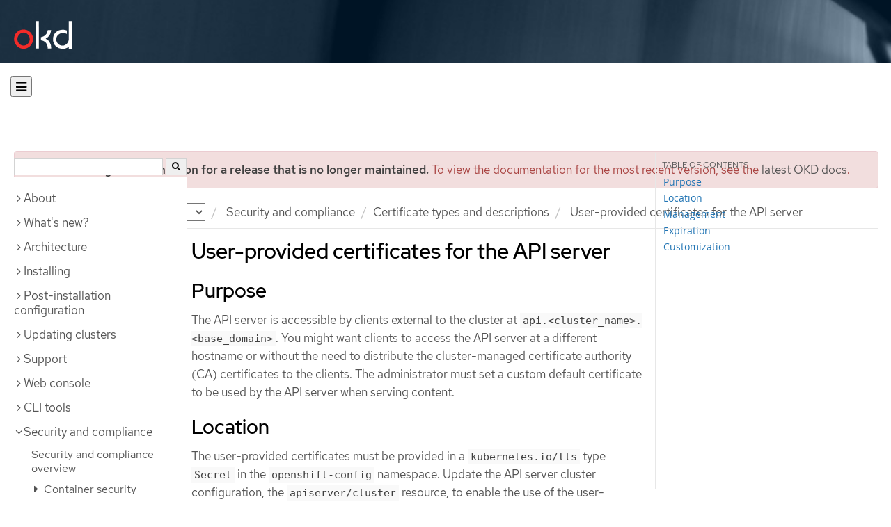

--- FILE ---
content_type: text/html; charset=utf-8
request_url: https://docs.okd.io/4.12/security/certificate_types_descriptions/user-provided-certificates-for-api-server.html
body_size: 36321
content:


<!DOCTYPE html>
<!--[if IE 8]> <html class="ie8"> <![endif]-->
<!--[if IE 9]> <html class="ie9"> <![endif]-->
<!--[if gt IE 9]><!-->
<html>
<!--<![endif]-->

<head>
  <meta charset="utf-8">
  <meta content="IE=edge" http-equiv="X-UA-Compatible">
  <meta content="width=device-width, initial-scale=1.0" name="viewport">
  
  
  
  <meta name="googlebot" content="noindex">

  <title>User-provided certificates for the API server - Certificate types and descriptions | Security and compliance | OKD 4.12</title>
  <link href="https://assets.openshift.net/content/subdomain.css" rel="stylesheet" type="text/css"/>
  <link href="https://docs.okd.io/latest/_stylesheets/search.css" rel="stylesheet" media="screen"/>
  <link href="https://docs.okd.io/latest/_stylesheets/autumn.css" rel="stylesheet"  media="screen"/>
  <link href="https://assets.openshift.net/content/subdomain/touch-icon-precomposed.png" rel="apple-touch-icon-precomposed" type="image/png"/>
  <link href="https://assets.openshift.net/content/subdomain/favicon32x32.png" rel="shortcut icon" type="text/css"/>
  <link href="https://assets.openshift.net/content/osh-nav-footer.css" rel="stylesheet" type="text/css" media="screen"/>
  <link href="https://docs.okd.io/latest/_stylesheets/docs.css" rel="stylesheet"  media="screen"/>
  <link href="https://docs.okd.io/latest/_stylesheets/print.css" rel="stylesheet" type="text/css" media="print"/>
  <!--[if IE]><link rel="shortcut icon" href="https://assets.openshift.net/content/subdomain/favicon.ico"><![endif]-->
  <!-- or, set /favicon.ico for IE10 win -->
  <meta content="OpenShift" name="application-name">
  <meta content="#000000" name="msapplication-TileColor">
  <meta content="https://assets.openshift.net/content/subdomain/touch-icon-precomposed.png" name="msapplication-TileImage">

  <!-- Adobe DTM -->
  <script src="//www.redhat.com/dtm.js" type="text/javascript"></script>
  <!-- End Adobe DTM -->

  <script id="trustarc" src="https://static.redhat.com/libs/redhat/marketing/latest/trustarc/trustarc.js"></script>

  <link href="https://fonts.googleapis.com/icon?family=Material+Icons+Outlined"
        rel="stylesheet">

</head>

<body onload="selectVersion('4.12');">
  <div class="navbar navbar-default navbar-openshift navbar-origin" role="navigation">
  <div class="navbar-header">
    <a class="navbar-brand origin" href="/"></a>
  </div>
</div>
  
  <div class="container">
    <button id="hc-open-btn" class="open-btn-sm" onclick="openNav()" aria-label="Open"><span class="fa fa-bars" /></button>
    <ol class="breadcrumb hide-for-print">
      

      

      

      

      

      

      

      
      

      

      


      

      


      

      

        <span>
          <div class="alert alert-danger" role="alert" id="support-alert">
            <strong>You are viewing documentation for a release that is no longer maintained.</strong> To view the documentation for the most recent version, see the <a href="https://docs.okd.io/4.14/welcome/index.html" style="color: #545454 !important" class="link-primary">latest OKD docs</a>.
          </div>
        </span>

      

      <li class="sitename">
        <a href="/">
          Documentation</a>
      </li>
      <li class="hidden-xs active">
        
              <a href="https://docs.okd.io/4.12/welcome/index.html">
            OKD
            </a>
            <select id="version-selector" onchange="versionSelector(this);">
              <option value="latest">latest</option>
              <option value="4.19">4.19</option>
              <option value="4.18">4.18</option>
              <option value="4.17">4.17</option>
              <option value="4.16">4.16</option>
              <option value="4.15">4.15</option>
              <option value="4.14">4.14</option>
              <option value="4.13">4.13</option>
              <option value="4.12">4.12</option>
              <option value="4.11">4.11</option>
              <option value="4.10">4.10</option>
              <option value="4.9">4.9</option>
              <option value="4.8">4.8</option>
              <option value="4.7">4.7</option>
              <option value="4.6">4.6</option>
              <option value="3.11">3.11</option>
              <option value="3.10">3.10</option>
              <option value="3.9">3.9</option>
              <option value="3.7">3.7</option>
              <option value="3.6">3.6</option>
            </select>
        
      </li>
      <li class="hidden-xs active">
        <a href="../../security/index.html">Security and compliance</a>
      </li>
      <li class="hidden-xs active"><a href="../../security/certificate_types_descriptions/user-provided-certificates-for-api-server.html">Certificate types and descriptions</a></li>
      
      <li class="hidden-xs active">
        User-provided certificates for the API server
      </li>
      
    </ol>
    <div class="row row-offcanvas row-offcanvas-left">
      <div class="col-xs-8 col-sm-3 col-md-3 sidebar sidebar-offcanvas hide-for-print">
        <div class="row-fluid">
          <div id="btn-close">
            <button id="hc-close-btn" onclick="closeNav()" class="close-btn-sm" aria-label="close"><span class="fa fa-times" /></button>
          </div>
          <div id="hc-search">
            <input id="hc-search-input" type="text" aria-label="search">
            <button id="hc-search-btn" aria-label="search"><span class="fa fa-search" /></button>
          </div>
        </div>
        <ul class="nav nav-sidebar">
    <li class="nav-header"><a class="" href="javascript:void(0);" data-toggle="collapse" data-target="#topicGroup0"><span id="tgSpan0" class="fa fa-angle-right"></span>About</a>
      <ul id="topicGroup0" class="collapse  list-unstyled">
            <li><a class="" href="../../welcome/index.html">Welcome</a></li>
            <li><a class="" href="../../welcome/learn_more_about_openshift.html">Learn more about OpenShift Container Platform</a></li>
      </ul>
    </li>
    <li class="nav-header"><a class="" href="javascript:void(0);" data-toggle="collapse" data-target="#topicGroup1"><span id="tgSpan1" class="fa fa-angle-right"></span>What's new?</a>
      <ul id="topicGroup1" class="collapse  list-unstyled">
            <li><a class="" href="../../whats_new/new-features.html">New features and enhancements</a></li>
            <li><a class="" href="../../whats_new/deprecated-features.html">Deprecated features</a></li>
      </ul>
    </li>
    <li class="nav-header"><a class="" href="javascript:void(0);" data-toggle="collapse" data-target="#topicGroup2"><span id="tgSpan2" class="fa fa-angle-right"></span>Architecture</a>
      <ul id="topicGroup2" class="collapse  list-unstyled">
            <li><a class="" href="../../architecture/index.html">Architecture overview</a></li>
            <li><a class="" href="../../architecture/architecture.html">Product architecture</a></li>
            <li><a class="" href="../../architecture/architecture-installation.html">Installation and update</a></li>
            <li><a class="" href="../../architecture/control-plane.html">Control plane architecture</a></li>
            <li><a class="" href="../../architecture/understanding-development.html">Understanding OKD development</a></li>
            <li><a class="" href="../../architecture/architecture-rhcos.html">Fedora CoreOS</a></li>
      </ul>
    </li>
    <li class="nav-header"><a class="" href="javascript:void(0);" data-toggle="collapse" data-target="#topicGroup3"><span id="tgSpan3" class="fa fa-angle-right"></span>Installing</a>
      <ul id="topicGroup3" class="collapse  list-unstyled">
            <li class="nav-header"><a class="" href="javascript:void(0);" data-toggle="collapse" data-target="#topicSubGroup-3-0"><span id="sgSpan-3-0" class="fa fa-caret-right"></span>&nbsp;Installation overview</a>
              <ul id="topicSubGroup-3-0" class="nav-tertiary list-unstyled collapse">

                  <li><a class="" href="../../installing/overview/index.html">Installation overview</a></li>
                  <li><a class="" href="../../installing/overview/installing-preparing.html">Selecting an installation method and preparing a cluster</a></li>
                  <li><a class="" href="../../installing/overview/cluster-capabilities.html">Cluster capabilities</a></li>              </ul>
            </li>
            <li class="nav-header"><a class="" href="javascript:void(0);" data-toggle="collapse" data-target="#topicSubGroup-3-1"><span id="sgSpan-3-1" class="fa fa-caret-right"></span>&nbsp;Disconnected installation mirroring</a>
              <ul id="topicSubGroup-3-1" class="nav-tertiary list-unstyled collapse">

                  <li><a class="" href="../../installing/disconnected_install/index.html">About disconnected installation mirroring</a></li>
                  <li><a class="" href="../../installing/disconnected_install/installing-mirroring-creating-registry.html">Creating a mirror registry with mirror registry for Red Hat OpenShift</a></li>
                  <li><a class="" href="../../installing/disconnected_install/installing-mirroring-installation-images.html">Mirroring images for a disconnected installation</a></li>
                  <li><a class="" href="../../installing/disconnected_install/installing-mirroring-disconnected.html">Mirroring images for a disconnected installation using the oc-mirror plugin</a></li>              </ul>
            </li>
            <li class="nav-header"><a class="" href="javascript:void(0);" data-toggle="collapse" data-target="#topicSubGroup-3-2"><span id="sgSpan-3-2" class="fa fa-caret-right"></span>&nbsp;Installing on Alibaba</a>
              <ul id="topicSubGroup-3-2" class="nav-tertiary list-unstyled collapse">

                  <li><a class="" href="../../installing/installing_alibaba/preparing-to-install-on-alibaba.html">Preparing to install on Alibaba Cloud</a></li>
                  <li><a class="" href="../../installing/installing_alibaba/manually-creating-alibaba-ram.html">Creating the required Alibaba Cloud resources</a></li>
                  <li><a class="" href="../../installing/installing_alibaba/installing-alibaba-default.html">Installing a cluster quickly on Alibaba Cloud</a></li>
                  <li><a class="" href="../../installing/installing_alibaba/installing-alibaba-customizations.html">Installing a cluster on Alibaba Cloud with customizations</a></li>
                  <li><a class="" href="../../installing/installing_alibaba/installing-alibaba-network-customizations.html">Installing a cluster on Alibaba Cloud with network customizations</a></li>
                  <li><a class="" href="../../installing/installing_alibaba/installing-alibaba-vpc.html">Installing a cluster on Alibaba Cloud into an existing VPC</a></li>
                  <li><a class="" href="../../installing/installing_alibaba/uninstall-cluster-alibaba.html">Uninstalling a cluster on Alibaba Cloud</a></li>              </ul>
            </li>
            <li class="nav-header"><a class="" href="javascript:void(0);" data-toggle="collapse" data-target="#topicSubGroup-3-3"><span id="sgSpan-3-3" class="fa fa-caret-right"></span>&nbsp;Installing on AWS</a>
              <ul id="topicSubGroup-3-3" class="nav-tertiary list-unstyled collapse">

                  <li><a class="" href="../../installing/installing_aws/preparing-to-install-on-aws.html">Preparing to install on AWS</a></li>
                  <li><a class="" href="../../installing/installing_aws/installing-aws-account.html">Configuring an AWS account</a></li>
                  <li><a class="" href="../../installing/installing_aws/manually-creating-iam.html">Manually creating IAM</a></li>
                  <li><a class="" href="../../installing/installing_aws/installing-aws-default.html">Installing a cluster quickly on AWS</a></li>
                  <li><a class="" href="../../installing/installing_aws/installing-aws-customizations.html">Installing a cluster on AWS with customizations</a></li>
                  <li><a class="" href="../../installing/installing_aws/installing-aws-network-customizations.html">Installing a cluster on AWS with network customizations</a></li>
                  <li><a class="" href="../../installing/installing_aws/installing-restricted-networks-aws-installer-provisioned.html">Installing a cluster on AWS in a restricted network</a></li>
                  <li><a class="" href="../../installing/installing_aws/installing-aws-vpc.html">Installing a cluster on AWS into an existing VPC</a></li>
                  <li><a class="" href="../../installing/installing_aws/installing-aws-private.html">Installing a private cluster on AWS</a></li>
                  <li><a class="" href="../../installing/installing_aws/installing-aws-government-region.html">Installing a cluster on AWS into a government region</a></li>
                  <li><a class="" href="../../installing/installing_aws/installing-aws-secret-region.html">Installing a cluster on AWS into a Secret or Top Secret Region</a></li>
                  <li><a class="" href="../../installing/installing_aws/installing-aws-china.html">Installing a cluster on AWS into a China region</a></li>
                  <li><a class="" href="../../installing/installing_aws/installing-aws-user-infra.html">Installing a cluster on AWS using CloudFormation templates</a></li>
                  <li><a class="" href="../../installing/installing_aws/installing-aws-localzone.html">Installing a cluster using AWS Local Zones</a></li>
                  <li><a class="" href="../../installing/installing_aws/installing-restricted-networks-aws.html">Installing a cluster on AWS in a restricted network with user-provisioned infrastructure</a></li>
                  <li><a class="" href="../../installing/installing_aws/installing-aws-outposts-remote-workers.html">Installing a cluster on AWS with remote workers on AWS Outposts</a></li>
                  <li><a class="" href="../../installing/installing_aws/uninstalling-cluster-aws.html">Uninstalling a cluster on AWS</a></li>              </ul>
            </li>
            <li class="nav-header"><a class="" href="javascript:void(0);" data-toggle="collapse" data-target="#topicSubGroup-3-4"><span id="sgSpan-3-4" class="fa fa-caret-right"></span>&nbsp;Installing on Azure</a>
              <ul id="topicSubGroup-3-4" class="nav-tertiary list-unstyled collapse">

                  <li><a class="" href="../../installing/installing_azure/preparing-to-install-on-azure.html">Preparing to install on Azure</a></li>
                  <li><a class="" href="../../installing/installing_azure/installing-azure-account.html">Configuring an Azure account</a></li>
                  <li><a class="" href="../../installing/installing_azure/manually-creating-iam-azure.html">Manually creating IAM</a></li>
                  <li><a class="" href="../../installing/installing_azure/enabling-user-managed-encryption-azure.html">Enabling user-managed encryption on Azure</a></li>
                  <li><a class="" href="../../installing/installing_azure/installing-azure-default.html">Installing a cluster quickly on Azure</a></li>
                  <li><a class="" href="../../installing/installing_azure/installing-azure-customizations.html">Installing a cluster on Azure with customizations</a></li>
                  <li><a class="" href="../../installing/installing_azure/installing-azure-network-customizations.html">Installing a cluster on Azure with network customizations</a></li>
                  <li><a class="" href="../../installing/installing_azure/installing-azure-vnet.html">Installing a cluster on Azure into an existing VNet</a></li>
                  <li><a class="" href="../../installing/installing_azure/installing-azure-private.html">Installing a private cluster on Azure</a></li>
                  <li><a class="" href="../../installing/installing_azure/installing-azure-government-region.html">Installing a cluster on Azure into a government region</a></li>
                  <li><a class="" href="../../installing/installing_azure/installing-azure-user-infra.html">Installing a cluster on Azure using ARM templates</a></li>
                  <li><a class="" href="../../installing/installing_azure/uninstalling-cluster-azure.html">Uninstalling a cluster on Azure</a></li>              </ul>
            </li>
            <li class="nav-header"><a class="" href="javascript:void(0);" data-toggle="collapse" data-target="#topicSubGroup-3-5"><span id="sgSpan-3-5" class="fa fa-caret-right"></span>&nbsp;Installing on Azure Stack Hub</a>
              <ul id="topicSubGroup-3-5" class="nav-tertiary list-unstyled collapse">

                  <li><a class="" href="../../installing/installing_azure_stack_hub/preparing-to-install-on-azure-stack-hub.html">Preparing to install on Azure Stack Hub</a></li>
                  <li><a class="" href="../../installing/installing_azure_stack_hub/installing-azure-stack-hub-account.html">Configuring an Azure Stack Hub account</a></li>
                  <li><a class="" href="../../installing/installing_azure_stack_hub/installing-azure-stack-hub-default.html">Installing a cluster on Azure Stack Hub with an installer-provisioned infrastructure</a></li>
                  <li><a class="" href="../../installing/installing_azure_stack_hub/installing-azure-stack-hub-network-customizations.html">Installing a cluster on Azure Stack Hub with network customizations</a></li>
                  <li><a class="" href="../../installing/installing_azure_stack_hub/installing-azure-stack-hub-user-infra.html">Installing a cluster on Azure Stack Hub using ARM templates</a></li>
                  <li><a class="" href="../../installing/installing_azure_stack_hub/uninstalling-cluster-azure-stack-hub.html">Uninstalling a cluster on Azure Stack Hub</a></li>              </ul>
            </li>
            <li class="nav-header"><a class="" href="javascript:void(0);" data-toggle="collapse" data-target="#topicSubGroup-3-6"><span id="sgSpan-3-6" class="fa fa-caret-right"></span>&nbsp;Installing on Google Cloud</a>
              <ul id="topicSubGroup-3-6" class="nav-tertiary list-unstyled collapse">

                  <li><a class="" href="../../installing/installing_gcp/preparing-to-install-on-gcp.html">Preparing to install on Google Cloud</a></li>
                  <li><a class="" href="../../installing/installing_gcp/installing-gcp-account.html">Configuring a Google Cloud project</a></li>
                  <li><a class="" href="../../installing/installing_gcp/manually-creating-iam-gcp.html">Manually creating IAM</a></li>
                  <li><a class="" href="../../installing/installing_gcp/installing-gcp-default.html">Installing a cluster quickly on Google Cloud</a></li>
                  <li><a class="" href="../../installing/installing_gcp/installing-gcp-customizations.html">Installing a cluster on Google Cloud with customizations</a></li>
                  <li><a class="" href="../../installing/installing_gcp/installing-gcp-network-customizations.html">Installing a cluster on Google Cloud with network customizations</a></li>
                  <li><a class="" href="../../installing/installing_gcp/installing-restricted-networks-gcp-installer-provisioned.html">Installing a cluster on Google Cloud in a restricted network</a></li>
                  <li><a class="" href="../../installing/installing_gcp/installing-gcp-vpc.html">Installing a cluster on Google Cloud into an existing VPC</a></li>
                  <li><a class="" href="../../installing/installing_gcp/installing-gcp-shared-vpc.html">Installing a cluster on Google Cloud into a shared VPC</a></li>
                  <li><a class="" href="../../installing/installing_gcp/installing-gcp-private.html">Installing a private cluster on Google Cloud</a></li>
                  <li><a class="" href="../../installing/installing_gcp/installing-gcp-user-infra.html">Installing a cluster on Google Cloud using Deployment Manager templates</a></li>
                  <li><a class="" href="../../installing/installing_gcp/installing-gcp-user-infra-vpc.html">Installing a cluster into a shared VPC on Google Cloud using Deployment Manager templates</a></li>
                  <li><a class="" href="../../installing/installing_gcp/installing-restricted-networks-gcp.html">Installing a cluster on Google Cloud in a restricted network with user-provisioned infrastructure</a></li>
                  <li><a class="" href="../../installing/installing_gcp/uninstalling-cluster-gcp.html">Uninstalling a cluster on Google Cloud</a></li>              </ul>
            </li>
            <li class="nav-header"><a class="" href="javascript:void(0);" data-toggle="collapse" data-target="#topicSubGroup-3-7"><span id="sgSpan-3-7" class="fa fa-caret-right"></span>&nbsp;Installing on IBM Cloud VPC</a>
              <ul id="topicSubGroup-3-7" class="nav-tertiary list-unstyled collapse">

                  <li><a class="" href="../../installing/installing_ibm_cloud_public/preparing-to-install-on-ibm-cloud.html">Preparing to install on IBM Cloud VPC</a></li>
                  <li><a class="" href="../../installing/installing_ibm_cloud_public/installing-ibm-cloud-account.html">Configuring an IBM Cloud account</a></li>
                  <li><a class="" href="../../installing/installing_ibm_cloud_public/configuring-iam-ibm-cloud.html">Configuring IAM for IBM Cloud VPC</a></li>
                  <li><a class="" href="../../installing/installing_ibm_cloud_public/installing-ibm-cloud-customizations.html">Installing a cluster on IBM Cloud VPC with customizations</a></li>
                  <li><a class="" href="../../installing/installing_ibm_cloud_public/installing-ibm-cloud-network-customizations.html">Installing a cluster on IBM Cloud VPC with network customizations</a></li>
                  <li><a class="" href="../../installing/installing_ibm_cloud_public/installing-ibm-cloud-vpc.html">Installing a cluster on IBM Cloud VPC into an existing VPC</a></li>
                  <li><a class="" href="../../installing/installing_ibm_cloud_public/installing-ibm-cloud-private.html">Installing a private cluster on IBM Cloud VPC</a></li>
                  <li><a class="" href="../../installing/installing_ibm_cloud_public/uninstalling-cluster-ibm-cloud.html">Uninstalling a cluster on IBM Cloud VPC</a></li>              </ul>
            </li>
            <li class="nav-header"><a class="" href="javascript:void(0);" data-toggle="collapse" data-target="#topicSubGroup-3-8"><span id="sgSpan-3-8" class="fa fa-caret-right"></span>&nbsp;Installing on Nutanix</a>
              <ul id="topicSubGroup-3-8" class="nav-tertiary list-unstyled collapse">

                  <li><a class="" href="../../installing/installing_nutanix/preparing-to-install-on-nutanix.html">Preparing to install on Nutanix</a></li>
                  <li><a class="" href="../../installing/installing_nutanix/installing-nutanix-installer-provisioned.html">Installing a cluster on Nutanix</a></li>
                  <li><a class="" href="../../installing/installing_nutanix/installing-restricted-networks-nutanix-installer-provisioned.html">Installing a cluster on Nutanix in a restricted network</a></li>
                  <li><a class="" href="../../installing/installing_nutanix/uninstalling-cluster-nutanix.html">Uninstalling a cluster on Nutanix</a></li>              </ul>
            </li>
            <li class="nav-header"><a class="" href="javascript:void(0);" data-toggle="collapse" data-target="#topicSubGroup-3-9"><span id="sgSpan-3-9" class="fa fa-caret-right"></span>&nbsp;Installing on bare metal</a>
              <ul id="topicSubGroup-3-9" class="nav-tertiary list-unstyled collapse">

                  <li><a class="" href="../../installing/installing_bare_metal/preparing-to-install-on-bare-metal.html">Preparing to install on bare metal</a></li>
                  <li><a class="" href="../../installing/installing_bare_metal/installing-bare-metal.html">Installing a user-provisioned cluster on bare metal</a></li>
                  <li><a class="" href="../../installing/installing_bare_metal/installing-bare-metal-network-customizations.html">Installing a user-provisioned bare metal cluster with network customizations</a></li>
                  <li><a class="" href="../../installing/installing_bare_metal/installing-restricted-networks-bare-metal.html">Installing a user-provisioned bare metal cluster on a restricted network</a></li>              </ul>
            </li>
            <li class="nav-header"><a class="" href="javascript:void(0);" data-toggle="collapse" data-target="#topicSubGroup-3-10"><span id="sgSpan-3-10" class="fa fa-caret-right"></span>&nbsp;Deploying installer-provisioned clusters on bare metal</a>
              <ul id="topicSubGroup-3-10" class="nav-tertiary list-unstyled collapse">

                  <li><a class="" href="../../installing/installing_bare_metal_ipi/ipi-install-overview.html">Overview</a></li>
                  <li><a class="" href="../../installing/installing_bare_metal_ipi/ipi-install-prerequisites.html">Prerequisites</a></li>
                  <li><a class="" href="../../installing/installing_bare_metal_ipi/ipi-install-installation-workflow.html">Setting up the environment for an OpenShift installation</a></li>
                  <li><a class="" href="../../installing/installing_bare_metal_ipi/ipi-install-installing-a-cluster.html">Installing a cluster</a></li>
                  <li><a class="" href="../../installing/installing_bare_metal_ipi/ipi-install-post-installation-configuration.html">Post-installation configuration</a></li>
                  <li><a class="" href="../../installing/installing_bare_metal_ipi/ipi-install-expanding-the-cluster.html">Expanding the cluster</a></li>
                  <li><a class="" href="../../installing/installing_bare_metal_ipi/ipi-install-troubleshooting.html">Troubleshooting</a></li>              </ul>
            </li>
            <li class="nav-header"><a class="" href="javascript:void(0);" data-toggle="collapse" data-target="#topicSubGroup-3-11"><span id="sgSpan-3-11" class="fa fa-caret-right"></span>&nbsp;Installing on IBM Cloud Bare Metal (Classic)</a>
              <ul id="topicSubGroup-3-11" class="nav-tertiary list-unstyled collapse">

                  <li><a class="" href="../../installing/installing_ibm_cloud/install-ibm-cloud-prerequisites.html">Prerequisites</a></li>
                  <li><a class="" href="../../installing/installing_ibm_cloud/install-ibm-cloud-installation-workflow.html">Installation workflow</a></li>              </ul>
            </li>
            <li class="nav-header"><a class="" href="javascript:void(0);" data-toggle="collapse" data-target="#topicSubGroup-3-12"><span id="sgSpan-3-12" class="fa fa-caret-right"></span>&nbsp;Installing on OpenStack</a>
              <ul id="topicSubGroup-3-12" class="nav-tertiary list-unstyled collapse">

                  <li><a class="" href="../../installing/installing_openstack/preparing-to-install-on-openstack.html">Preparing to install on OpenStack</a></li>
                  <li><a class="" href="../../installing/installing_openstack/installing-openstack-nfv-preparing.html">Preparing to install a cluster that uses SR-IOV or OVS-DPDK on OpenStack</a></li>
                  <li><a class="" href="../../installing/installing_openstack/installing-openstack-installer-custom.html">Installing a cluster on OpenStack with customizations</a></li>
                  <li><a class="" href="../../installing/installing_openstack/installing-openstack-installer-kuryr.html">Installing a cluster on OpenStack with Kuryr</a></li>
                  <li><a class="" href="../../installing/installing_openstack/installing-openstack-user.html">Installing a cluster on OpenStack on your own infrastructure</a></li>
                  <li><a class="" href="../../installing/installing_openstack/installing-openstack-user-kuryr.html">Installing a cluster on OpenStack with Kuryr on your own infrastructure</a></li>
                  <li><a class="" href="../../installing/installing_openstack/installing-openstack-installer-restricted.html">Installing a cluster on OpenStack in a restricted network</a></li>
                  <li><a class="" href="../../installing/installing_openstack/installing-openstack-network-config.html">Configuring network settings after installing OpenStack</a></li>
                  <li><a class="" href="../../installing/installing_openstack/installing-openstack-cloud-config-reference.html">OpenStack Cloud Controller Manager reference guide</a></li>
                  <li><a class="" href="../../installing/installing_openstack/uninstalling-cluster-openstack.html">Uninstalling a cluster on OpenStack</a></li>
                  <li><a class="" href="../../installing/installing_openstack/uninstalling-openstack-user.html">Uninstalling a cluster on OpenStack from your own infrastructure</a></li>              </ul>
            </li>
            <li class="nav-header"><a class="" href="javascript:void(0);" data-toggle="collapse" data-target="#topicSubGroup-3-13"><span id="sgSpan-3-13" class="fa fa-caret-right"></span>&nbsp;Installing on oVirt</a>
              <ul id="topicSubGroup-3-13" class="nav-tertiary list-unstyled collapse">

                  <li><a class="" href="../../installing/installing_rhv/preparing-to-install-on-rhv.html">Preparing to install on RHV</a></li>
                  <li><a class="" href="../../installing/installing_rhv/installing-rhv-default.html">Installing a cluster quickly on oVirt</a></li>
                  <li><a class="" href="../../installing/installing_rhv/installing-rhv-customizations.html">Installing a cluster on oVirt with customizations</a></li>
                  <li><a class="" href="../../installing/installing_rhv/installing-rhv-user-infra.html">Installing a cluster on oVirt with user-provisioned infrastructure</a></li>
                  <li><a class="" href="../../installing/installing_rhv/installing-rhv-restricted-network.html">Installing a cluster on RHV in a restricted network</a></li>
                  <li><a class="" href="../../installing/installing_rhv/uninstalling-cluster-rhv.html">Uninstalling a cluster on oVirt</a></li>              </ul>
            </li>
            <li class="nav-header"><a class="" href="javascript:void(0);" data-toggle="collapse" data-target="#topicSubGroup-3-14"><span id="sgSpan-3-14" class="fa fa-caret-right"></span>&nbsp;Installing on vSphere</a>
              <ul id="topicSubGroup-3-14" class="nav-tertiary list-unstyled collapse">

                  <li><a class="" href="../../installing/installing_vsphere/preparing-to-install-on-vsphere.html">Preparing to install on vSphere</a></li>
                  <li><a class="" href="../../installing/installing_vsphere/installing-vsphere-installer-provisioned.html">Installing a cluster on vSphere</a></li>
                  <li><a class="" href="../../installing/installing_vsphere/installing-vsphere-installer-provisioned-customizations.html">Installing a cluster on vSphere with customizations</a></li>
                  <li><a class="" href="../../installing/installing_vsphere/installing-vsphere-installer-provisioned-network-customizations.html">Installing a cluster on vSphere with network customizations</a></li>
                  <li><a class="" href="../../installing/installing_vsphere/installing-vsphere.html">Installing a cluster on vSphere with user-provisioned infrastructure</a></li>
                  <li><a class="" href="../../installing/installing_vsphere/installing-vsphere-network-customizations.html">Installing a cluster on vSphere with user-provisioned infrastructure and network customizations</a></li>
                  <li><a class="" href="../../installing/installing_vsphere/installing-restricted-networks-installer-provisioned-vsphere.html">Installing a cluster on vSphere in a restricted network</a></li>
                  <li><a class="" href="../../installing/installing_vsphere/installing-restricted-networks-vsphere.html">Installing a cluster on vSphere in a restricted network with user-provisioned infrastructure</a></li>
                  <li><a class="" href="../../installing/installing_vsphere/installing-vsphere-post-installation-configuration.html">Configuring the vSphere connection settings after an installation</a></li>
                  <li><a class="" href="../../installing/installing_vsphere/uninstalling-cluster-vsphere-installer-provisioned.html">Uninstalling a cluster on vSphere that uses installer-provisioned infrastructure</a></li>
                  <li><a class="" href="../../installing/installing_vsphere/using-vsphere-problem-detector-operator.html">Using the vSphere Problem Detector Operator</a></li>              </ul>
            </li>
            <li class="nav-header"><a class="" href="javascript:void(0);" data-toggle="collapse" data-target="#topicSubGroup-3-15"><span id="sgSpan-3-15" class="fa fa-caret-right"></span>&nbsp;Installing on VMC</a>
              <ul id="topicSubGroup-3-15" class="nav-tertiary list-unstyled collapse">

                  <li><a class="" href="../../installing/installing_vmc/preparing-to-install-on-vmc.html">Preparing to install on VMC</a></li>
                  <li><a class="" href="../../installing/installing_vmc/installing-vmc.html">Installing a cluster on VMC</a></li>
                  <li><a class="" href="../../installing/installing_vmc/installing-vmc-customizations.html">Installing a cluster on VMC with customizations</a></li>
                  <li><a class="" href="../../installing/installing_vmc/installing-vmc-network-customizations.html">Installing a cluster on VMC with network customizations</a></li>
                  <li><a class="" href="../../installing/installing_vmc/installing-restricted-networks-vmc.html">Installing a cluster on VMC in a restricted network</a></li>
                  <li><a class="" href="../../installing/installing_vmc/installing-vmc-user-infra.html">Installing a cluster on VMC with user-provisioned infrastructure</a></li>
                  <li><a class="" href="../../installing/installing_vmc/installing-vmc-network-customizations-user-infra.html">Installing a cluster on VMC with user-provisioned infrastructure and network customizations</a></li>
                  <li><a class="" href="../../installing/installing_vmc/installing-restricted-networks-vmc-user-infra.html">Installing a cluster on VMC in a restricted network with user-provisioned infrastructure</a></li>
                  <li><a class="" href="../../installing/installing_vmc/uninstalling-cluster-vmc.html">Uninstalling a cluster on VMC</a></li>              </ul>
            </li>
            <li class="nav-header"><a class="" href="javascript:void(0);" data-toggle="collapse" data-target="#topicSubGroup-3-16"><span id="sgSpan-3-16" class="fa fa-caret-right"></span>&nbsp;Installing on any platform</a>
              <ul id="topicSubGroup-3-16" class="nav-tertiary list-unstyled collapse">

                  <li><a class="" href="../../installing/installing_platform_agnostic/installing-platform-agnostic.html">Installing a cluster on any platform</a></li>              </ul>
            </li>
            <li class="nav-header"><a class="" href="javascript:void(0);" data-toggle="collapse" data-target="#topicSubGroup-3-17"><span id="sgSpan-3-17" class="fa fa-caret-right"></span>&nbsp;Installation configuration</a>
              <ul id="topicSubGroup-3-17" class="nav-tertiary list-unstyled collapse">

                  <li><a class="" href="../../installing/install_config/installing-customizing.html">Customizing nodes</a></li>
                  <li><a class="" href="../../installing/install_config/configuring-firewall.html">Configuring your firewall</a></li>
                  <li><a class="" href="../../installing/install_config/enabling-cgroup-v2.html">Enabling Linux control group version 2 (cgroup v2)</a></li>              </ul>
            </li>
            <li class="nav-header"><a class="" href="javascript:void(0);" data-toggle="collapse" data-target="#topicSubGroup-3-18"><span id="sgSpan-3-18" class="fa fa-caret-right"></span>&nbsp;Validation and troubleshooting</a>
              <ul id="topicSubGroup-3-18" class="nav-tertiary list-unstyled collapse">

                  <li><a class="" href="../../installing/validation_and_troubleshooting/validating-an-installation.html">Validating an installation</a></li>
                  <li><a class="" href="../../installing/validation_and_troubleshooting/installing-troubleshooting.html">Troubleshooting installation issues</a></li>              </ul>
            </li>
      </ul>
    </li>
    <li class="nav-header"><a class="" href="javascript:void(0);" data-toggle="collapse" data-target="#topicGroup4"><span id="tgSpan4" class="fa fa-angle-right"></span>Post-installation configuration</a>
      <ul id="topicGroup4" class="collapse  list-unstyled">
            <li><a class="" href="../../post_installation_configuration/configuring-private-cluster.html">Configuring a private cluster</a></li>
            <li><a class="" href="../../post_installation_configuration/bare-metal-configuration.html">Bare metal configuration</a></li>
            <li><a class="" href="../../post_installation_configuration/machine-configuration-tasks.html">Machine configuration tasks</a></li>
            <li><a class="" href="../../post_installation_configuration/cluster-tasks.html">Cluster tasks</a></li>
            <li><a class="" href="../../post_installation_configuration/node-tasks.html">Node tasks</a></li>
            <li><a class="" href="../../post_installation_configuration/post-install-network-configuration.html">Postinstallation network configuration</a></li>
            <li><a class="" href="../../post_installation_configuration/post-install-image-config.html">Configuring image streams and image registries</a></li>
            <li><a class="" href="../../post_installation_configuration/post-install-storage-configuration.html">Storage configuration</a></li>
            <li><a class="" href="../../post_installation_configuration/preparing-for-users.html">Preparing for users</a></li>
            <li><a class="" href="../../post_installation_configuration/configuring-alert-notifications.html">Configuring alert notifications</a></li>
            <li><a class="" href="../../post_installation_configuration/connected-to-disconnected.html">Converting a connected cluster to a disconnected cluster</a></li>
            <li><a class="" href="../../post_installation_configuration/enabling-cluster-capabilities.html">Enabling cluster capabilities</a></li>
            <li><a class="" href="../../post_installation_configuration/ibmz-post-install.html">Configuring additional devices in an IBM Z or IBM LinuxONE environment</a></li>
            <li><a class="" href="../../post_installation_configuration/coreos-layering.html">Fedora CoreOS (FCOS) image layering</a></li>
      </ul>
    </li>
    <li class="nav-header"><a class="" href="javascript:void(0);" data-toggle="collapse" data-target="#topicGroup5"><span id="tgSpan5" class="fa fa-angle-right"></span>Updating clusters</a>
      <ul id="topicGroup5" class="collapse  list-unstyled">
            <li><a class="" href="../../updating/index.html">Updating clusters overview</a></li>
            <li><a class="" href="../../updating/understanding-openshift-update-duration.html">Understanding OpenShift update duration</a></li>
            <li><a class="" href="../../updating/updating-cluster-prepare.html">Preparing to update to OKD 4.12</a></li>
            <li><a class="" href="../../updating/preparing-manual-creds-update.html">Preparing to update a cluster with manually maintained credentials</a></li>
            <li><a class="" href="../../updating/updating-cluster-within-minor.html">Updating a cluster using the web console</a></li>
            <li><a class="" href="../../updating/updating-cluster-cli.html">Updating a cluster using the CLI</a></li>
            <li><a class="" href="../../updating/update-using-custom-machine-config-pools.html">Performing update using canary rollout strategy</a></li>
            <li><a class="" href="../../updating/updating-bootloader-rhcos.html">Updating the boot loader on Fedora CoreOS nodes using bootupd</a></li>
            <li class="nav-header"><a class="" href="javascript:void(0);" data-toggle="collapse" data-target="#topicSubGroup-5-8"><span id="sgSpan-5-8" class="fa fa-caret-right"></span>&nbsp;Updating a cluster in a disconnected environment</a>
              <ul id="topicSubGroup-5-8" class="nav-tertiary list-unstyled collapse">

                  <li><a class="" href="../../updating/updating-restricted-network-cluster/index.html">About cluster updates in a disconnected environment</a></li>
                  <li><a class="" href="../../updating/updating-restricted-network-cluster/mirroring-image-repository.html">Mirroring the OpenShift Container Platform image repository</a></li>
                  <li><a class="" href="../../updating/updating-restricted-network-cluster/restricted-network-update.html">Updating a cluster in a disconnected environment by using the CLI</a></li>              </ul>
            </li>
            <li><a class="" href="../../updating/updating-hardware-on-nodes-running-on-vsphere.html">Updating hardware on nodes running on vSphere</a></li>
            <li><a class="" href="../../updating/kmm-preflight-validation.html">Preflight validation for Kernel Module Management (KMM) Modules</a></li>
      </ul>
    </li>
    <li class="nav-header"><a class="" href="javascript:void(0);" data-toggle="collapse" data-target="#topicGroup6"><span id="tgSpan6" class="fa fa-angle-right"></span>Support</a>
      <ul id="topicGroup6" class="collapse  list-unstyled">
            <li><a class="" href="../../support/index.html">Support overview</a></li>
            <li><a class="" href="../../support/managing-cluster-resources.html">Managing your cluster resources</a></li>
            <li><a class="" href="../../support/getting-support.html">Getting support</a></li>
            <li class="nav-header"><a class="" href="javascript:void(0);" data-toggle="collapse" data-target="#topicSubGroup-6-3"><span id="sgSpan-6-3" class="fa fa-caret-right"></span>&nbsp;Remote health monitoring with connected clusters</a>
              <ul id="topicSubGroup-6-3" class="nav-tertiary list-unstyled collapse">

                  <li><a class="" href="../../support/remote_health_monitoring/about-remote-health-monitoring.html">About remote health monitoring</a></li>
                  <li><a class="" href="../../support/remote_health_monitoring/showing-data-collected-by-remote-health-monitoring.html">Showing data collected by remote health monitoring</a></li>
                  <li><a class="" href="../../support/remote_health_monitoring/remote-health-reporting.html">Remote health reporting</a></li>
                  <li><a class="" href="../../support/remote_health_monitoring/using-insights-to-identify-issues-with-your-cluster.html">Using Insights to identify issues with your cluster</a></li>
                  <li><a class="" href="../../support/remote_health_monitoring/using-insights-operator.html">Using the Insights Operator</a></li>
                  <li><a class="" href="../../support/remote_health_monitoring/remote-health-reporting-from-restricted-network.html">Using remote health reporting in a restricted network</a></li>
                  <li><a class="" href="../../support/remote_health_monitoring/insights-operator-simple-access.html">Importing simple content access entitlements with Insights Operator</a></li>              </ul>
            </li>
            <li><a class="" href="../../support/gathering-cluster-data.html">Gathering data about your cluster</a></li>
            <li><a class="" href="../../support/summarizing-cluster-specifications.html">Summarizing cluster specifications</a></li>
            <li class="nav-header"><a class="" href="javascript:void(0);" data-toggle="collapse" data-target="#topicSubGroup-6-6"><span id="sgSpan-6-6" class="fa fa-caret-right"></span>&nbsp;Troubleshooting</a>
              <ul id="topicSubGroup-6-6" class="nav-tertiary list-unstyled collapse">

                  <li><a class="" href="../../support/troubleshooting/troubleshooting-installations.html">Troubleshooting installations</a></li>
                  <li><a class="" href="../../support/troubleshooting/verifying-node-health.html">Verifying node health</a></li>
                  <li><a class="" href="../../support/troubleshooting/troubleshooting-crio-issues.html">Troubleshooting CRI-O container runtime issues</a></li>
                  <li><a class="" href="../../support/troubleshooting/troubleshooting-operating-system-issues.html">Troubleshooting operating system issues</a></li>
                  <li><a class="" href="../../support/troubleshooting/troubleshooting-network-issues.html">Troubleshooting network issues</a></li>
                  <li><a class="" href="../../support/troubleshooting/troubleshooting-operator-issues.html">Troubleshooting Operator issues</a></li>
                  <li><a class="" href="../../support/troubleshooting/investigating-pod-issues.html">Investigating pod issues</a></li>
                  <li><a class="" href="../../support/troubleshooting/troubleshooting-s2i.html">Troubleshooting the Source-to-Image process</a></li>
                  <li><a class="" href="../../support/troubleshooting/troubleshooting-storage-issues.html">Troubleshooting storage issues</a></li>
                  <li><a class="" href="../../support/troubleshooting/troubleshooting-windows-container-workload-issues.html">Troubleshooting Windows container workload issues</a></li>
                  <li><a class="" href="../../support/troubleshooting/investigating-monitoring-issues.html">Investigating monitoring issues</a></li>
                  <li><a class="" href="../../support/troubleshooting/diagnosing-oc-issues.html">Diagnosing OpenShift CLI (oc) issues</a></li>              </ul>
            </li>
      </ul>
    </li>
    <li class="nav-header"><a class="" href="javascript:void(0);" data-toggle="collapse" data-target="#topicGroup7"><span id="tgSpan7" class="fa fa-angle-right"></span>Web console</a>
      <ul id="topicGroup7" class="collapse  list-unstyled">
            <li><a class="" href="../../web_console/web-console-overview.html">Web console overview</a></li>
            <li><a class="" href="../../web_console/web-console.html">Accessing the web console</a></li>
            <li><a class="" href="../../web_console/using-dashboard-to-get-cluster-information.html">Using the OpenShift Container Platform dashboard to get cluster information</a></li>
            <li><a class="" href="../../web_console/adding-user-preferences.html">Adding user preferences</a></li>
            <li><a class="" href="../../web_console/configuring-web-console.html">Configuring the web console</a></li>
            <li><a class="" href="../../web_console/customizing-the-web-console.html">Customizing the web console</a></li>
            <li class="nav-header"><a class="" href="javascript:void(0);" data-toggle="collapse" data-target="#topicSubGroup-7-6"><span id="sgSpan-7-6" class="fa fa-caret-right"></span>&nbsp;Dynamic plugins</a>
              <ul id="topicSubGroup-7-6" class="nav-tertiary list-unstyled collapse">

                  <li><a class="" href="../../web_console/dynamic-plugin/overview-dynamic-plugin.html">Overview of dynamic plugins</a></li>
                  <li><a class="" href="../../web_console/dynamic-plugin/dynamic-plugins-get-started.html">Getting started with dynamic plugins</a></li>
                  <li><a class="" href="../../web_console/dynamic-plugin/deploy-plugin-cluster.html">Deploy your plugin on a cluster</a></li>
                  <li><a class="" href="../../web_console/dynamic-plugin/dynamic-plugin-example.html">Dynamic plugin example</a></li>
                  <li><a class="" href="../../web_console/dynamic-plugin/dynamic-plugins-reference.html">Dynamic plugin reference</a></li>              </ul>
            </li>
            <li><a class="" href="../../web_console/disabling-web-console.html">Disabling the web console</a></li>
            <li><a class="" href="../../web_console/creating-quick-start-tutorials.html">Creating quick start tutorials</a></li>
      </ul>
    </li>
    <li class="nav-header"><a class="" href="javascript:void(0);" data-toggle="collapse" data-target="#topicGroup8"><span id="tgSpan8" class="fa fa-angle-right"></span>CLI tools</a>
      <ul id="topicGroup8" class="collapse  list-unstyled">
            <li><a class="" href="../../cli_reference/index.html">CLI tools overview</a></li>
            <li class="nav-header"><a class="" href="javascript:void(0);" data-toggle="collapse" data-target="#topicSubGroup-8-1"><span id="sgSpan-8-1" class="fa fa-caret-right"></span>&nbsp;OpenShift CLI (oc)</a>
              <ul id="topicSubGroup-8-1" class="nav-tertiary list-unstyled collapse">

                  <li><a class="" href="../../cli_reference/openshift_cli/getting-started-cli.html">Getting started with the OpenShift CLI</a></li>
                  <li><a class="" href="../../cli_reference/openshift_cli/configuring-cli.html">Configuring the OpenShift CLI</a></li>
                  <li><a class="" href="../../cli_reference/openshift_cli/usage-oc-kubectl.html">Usage of oc and kubectl commands</a></li>
                  <li><a class="" href="../../cli_reference/openshift_cli/managing-cli-profiles.html">Managing CLI profiles</a></li>
                  <li><a class="" href="../../cli_reference/openshift_cli/extending-cli-plugins.html">Extending the OpenShift CLI with plugins</a></li>
                  <li><a class="" href="../../cli_reference/openshift_cli/managing-cli-plugins-krew.html">Managing CLI plugins with Krew</a></li>
                  <li><a class="" href="../../cli_reference/openshift_cli/developer-cli-commands.html">OpenShift CLI developer command reference</a></li>
                  <li><a class="" href="../../cli_reference/openshift_cli/administrator-cli-commands.html">OpenShift CLI administrator command reference</a></li>              </ul>
            </li>
            <li><a class="" href="../../cli_reference/odo-important-update.html">Developer CLI (odo)</a></li>
            <li><a class="" href="../../cli_reference/kn-cli-tools.html">Knative CLI (kn) for use with OpenShift Serverless</a></li>
            <li class="nav-header"><a class="" href="javascript:void(0);" data-toggle="collapse" data-target="#topicSubGroup-8-4"><span id="sgSpan-8-4" class="fa fa-caret-right"></span>&nbsp;opm CLI</a>
              <ul id="topicSubGroup-8-4" class="nav-tertiary list-unstyled collapse">

                  <li><a class="" href="../../cli_reference/opm/cli-opm-install.html">Installing the opm CLI</a></li>
                  <li><a class="" href="../../cli_reference/opm/cli-opm-ref.html">opm CLI reference</a></li>              </ul>
            </li>
            <li class="nav-header"><a class="" href="javascript:void(0);" data-toggle="collapse" data-target="#topicSubGroup-8-5"><span id="sgSpan-8-5" class="fa fa-caret-right"></span>&nbsp;Operator SDK</a>
              <ul id="topicSubGroup-8-5" class="nav-tertiary list-unstyled collapse">

                  <li><a class="" href="../../cli_reference/osdk/cli-osdk-install.html">Installing the Operator SDK CLI</a></li>
                  <li><a class="" href="../../cli_reference/osdk/cli-osdk-ref.html">Operator SDK CLI reference</a></li>              </ul>
            </li>
      </ul>
    </li>
    <li class="nav-header"><a class="" href="javascript:void(0);" data-toggle="collapse" data-target="#topicGroup9"><span id="tgSpan9" class="fa fa-angle-down"></span>Security and compliance</a>
      <ul id="topicGroup9" class="collapse in list-unstyled">
            <li><a class="" href="../../security/index.html">Security and compliance overview</a></li>
            <li class="nav-header"><a class="" href="javascript:void(0);" data-toggle="collapse" data-target="#topicSubGroup-9-1"><span id="sgSpan-9-1" class="fa fa-caret-right"></span>&nbsp;Container security</a>
              <ul id="topicSubGroup-9-1" class="nav-tertiary list-unstyled collapse">

                  <li><a class="" href="../../security/container_security/security-understanding.html">Understanding container security</a></li>
                  <li><a class="" href="../../security/container_security/security-hosts-vms.html">Understanding host and VM security</a></li>
                  <li><a class="" href="../../security/container_security/security-container-signature.html">Container image signatures</a></li>
                  <li><a class="" href="../../security/container_security/security-hardening.html">Hardening Fedora CoreOS</a></li>
                  <li><a class="" href="../../security/container_security/security-compliance.html">Understanding compliance</a></li>
                  <li><a class="" href="../../security/container_security/security-container-content.html">Securing container content</a></li>
                  <li><a class="" href="../../security/container_security/security-registries.html">Using container registries securely</a></li>
                  <li><a class="" href="../../security/container_security/security-build.html">Securing the build process</a></li>
                  <li><a class="" href="../../security/container_security/security-deploy.html">Deploying containers</a></li>
                  <li><a class="" href="../../security/container_security/security-platform.html">Securing the container platform</a></li>
                  <li><a class="" href="../../security/container_security/security-network.html">Securing networks</a></li>
                  <li><a class="" href="../../security/container_security/security-storage.html">Securing attached storage</a></li>
                  <li><a class="" href="../../security/container_security/security-monitoring.html">Monitoring cluster events and logs</a></li>              </ul>
            </li>
            <li class="nav-header"><a class="" href="javascript:void(0);" data-toggle="collapse" data-target="#topicSubGroup-9-2"><span id="sgSpan-9-2" class="fa fa-caret-right"></span>&nbsp;Configuring certificates</a>
              <ul id="topicSubGroup-9-2" class="nav-tertiary list-unstyled collapse">

                  <li><a class="" href="../../security/certificates/replacing-default-ingress-certificate.html">Replacing the default ingress certificate</a></li>
                  <li><a class="" href="../../security/certificates/api-server.html">Adding API server certificates</a></li>
                  <li><a class="" href="../../security/certificates/service-serving-certificate.html">Securing service traffic using service serving certificates</a></li>
                  <li><a class="" href="../../security/certificates/updating-ca-bundle.html">Updating the CA bundle</a></li>              </ul>
            </li>
            <li class="nav-header"><a class="" href="javascript:void(0);" data-toggle="collapse" data-target="#topicSubGroup-9-3"><span id="sgSpan-9-3" class="fa fa-caret-down"></span>&nbsp;Certificate types and descriptions</a>
              <ul id="topicSubGroup-9-3" class="nav-tertiary list-unstyled collapse in">

                  <li><a class=" active" href="../../security/certificate_types_descriptions/user-provided-certificates-for-api-server.html">User-provided certificates for the API server</a></li>
                  <li><a class="" href="../../security/certificate_types_descriptions/proxy-certificates.html">Proxy certificates</a></li>
                  <li><a class="" href="../../security/certificate_types_descriptions/service-ca-certificates.html">Service CA certificates</a></li>
                  <li><a class="" href="../../security/certificate_types_descriptions/node-certificates.html">Node certificates</a></li>
                  <li><a class="" href="../../security/certificate_types_descriptions/bootstrap-certificates.html">Bootstrap certificates</a></li>
                  <li><a class="" href="../../security/certificate_types_descriptions/etcd-certificates.html">etcd certificates</a></li>
                  <li><a class="" href="../../security/certificate_types_descriptions/olm-certificates.html">OLM certificates</a></li>
                  <li><a class="" href="../../security/certificate_types_descriptions/aggregated-api-client-certificates.html">Aggregated API client certificates</a></li>
                  <li><a class="" href="../../security/certificate_types_descriptions/machine-config-operator-certificates.html">Machine Config Operator certificates</a></li>
                  <li><a class="" href="../../security/certificate_types_descriptions/user-provided-certificates-for-default-ingress.html">User-provided certificates for default ingress</a></li>
                  <li><a class="" href="../../security/certificate_types_descriptions/ingress-certificates.html">Ingress certificates</a></li>
                  <li><a class="" href="../../security/certificate_types_descriptions/monitoring-and-cluster-logging-operator-component-certificates.html">Monitoring and cluster logging Operator component certificates</a></li>
                  <li><a class="" href="../../security/certificate_types_descriptions/control-plane-certificates.html">Control plane certificates</a></li>              </ul>
            </li>
            <li class="nav-header"><a class="" href="javascript:void(0);" data-toggle="collapse" data-target="#topicSubGroup-9-4"><span id="sgSpan-9-4" class="fa fa-caret-right"></span>&nbsp;Compliance Operator</a>
              <ul id="topicSubGroup-9-4" class="nav-tertiary list-unstyled collapse">

                  <li><a class="" href="../../security/compliance_operator/co-overview.html">Compliance Operator overview</a></li>
                  <li><a class="" href="../../security/compliance_operator/compliance-operator-release-notes.html">Compliance Operator release notes</a></li>
                  <li><a class="" href="../../security/compliance_operator/co-support.html">Compliance Operator support</a></li>
                <li class="nav-header"><a class="" href="javascript:void(0);" data-toggle="collapse" data-target="#topicSubSubGroup-9-4-3"><span id="ssgSpan-9-4-3" class="fa fa-caret-right"></span>&nbsp;Compliance Operator concepts</a>
                  <ul id="topicSubSubGroup-9-4-3" class="nav-tertiary list-unstyled collapse">

                    <li><a class="" href="../../security/compliance_operator/co-concepts/compliance-operator-understanding.html" style="padding-left: 70px;">Understanding the Compliance Operator</a></li>
                    <li><a class="" href="../../security/compliance_operator/co-concepts/compliance-operator-crd.html" style="padding-left: 70px;">Understanding the Custom Resource Definitions</a></li>                  </ul>
                  </li>

                <li class="nav-header"><a class="" href="javascript:void(0);" data-toggle="collapse" data-target="#topicSubSubGroup-9-4-4"><span id="ssgSpan-9-4-4" class="fa fa-caret-right"></span>&nbsp;Compliance Operator management</a>
                  <ul id="topicSubSubGroup-9-4-4" class="nav-tertiary list-unstyled collapse">

                    <li><a class="" href="../../security/compliance_operator/co-management/compliance-operator-installation.html" style="padding-left: 70px;">Installing the Compliance Operator</a></li>
                    <li><a class="" href="../../security/compliance_operator/co-management/compliance-operator-updating.html" style="padding-left: 70px;">Updating the Compliance Operator</a></li>
                    <li><a class="" href="../../security/compliance_operator/co-management/compliance-operator-manage.html" style="padding-left: 70px;">Managing the Compliance Operator</a></li>
                    <li><a class="" href="../../security/compliance_operator/co-management/compliance-operator-uninstallation.html" style="padding-left: 70px;">Uninstalling the Compliance Operator</a></li>                  </ul>
                  </li>

                <li class="nav-header"><a class="" href="javascript:void(0);" data-toggle="collapse" data-target="#topicSubSubGroup-9-4-5"><span id="ssgSpan-9-4-5" class="fa fa-caret-right"></span>&nbsp;Compliance Operator scan management</a>
                  <ul id="topicSubSubGroup-9-4-5" class="nav-tertiary list-unstyled collapse">

                    <li><a class="" href="../../security/compliance_operator/co-scans/compliance-operator-supported-profiles.html" style="padding-left: 70px;">Supported compliance profiles</a></li>
                    <li><a class="" href="../../security/compliance_operator/co-scans/compliance-scans.html" style="padding-left: 70px;">Compliance Operator scans</a></li>
                    <li><a class="" href="../../security/compliance_operator/co-scans/compliance-operator-tailor.html" style="padding-left: 70px;">Tailoring the Compliance Operator</a></li>
                    <li><a class="" href="../../security/compliance_operator/co-scans/compliance-operator-raw-results.html" style="padding-left: 70px;">Retrieving Compliance Operator raw results</a></li>
                    <li><a class="" href="../../security/compliance_operator/co-scans/compliance-operator-remediation.html" style="padding-left: 70px;">Managing Compliance Operator remediation</a></li>
                    <li><a class="" href="../../security/compliance_operator/co-scans/compliance-operator-advanced.html" style="padding-left: 70px;">Performing advanced Compliance Operator tasks</a></li>
                    <li><a class="" href="../../security/compliance_operator/co-scans/compliance-operator-troubleshooting.html" style="padding-left: 70px;">Troubleshooting Compliance Operator scans</a></li>
                    <li><a class="" href="../../security/compliance_operator/co-scans/oc-compliance-plug-in-using.html" style="padding-left: 70px;">Using the oc-compliance plugin</a></li>                  </ul>
                  </li>
              </ul>
            </li>
            <li class="nav-header"><a class="" href="javascript:void(0);" data-toggle="collapse" data-target="#topicSubGroup-9-5"><span id="sgSpan-9-5" class="fa fa-caret-right"></span>&nbsp;File Integrity Operator</a>
              <ul id="topicSubGroup-9-5" class="nav-tertiary list-unstyled collapse">

                  <li><a class="" href="../../security/file_integrity_operator/fio-overview.html">File Integrity Operator Overview</a></li>
                  <li><a class="" href="../../security/file_integrity_operator/file-integrity-operator-release-notes.html">File Integrity Operator release notes</a></li>
                  <li><a class="" href="../../security/file_integrity_operator/fio-support.html">File Integrity Operator support</a></li>
                  <li><a class="" href="../../security/file_integrity_operator/file-integrity-operator-installation.html">Installing the File Integrity Operator</a></li>
                  <li><a class="" href="../../security/file_integrity_operator/file-integrity-operator-updating.html">Updating the File Integrity Operator</a></li>
                  <li><a class="" href="../../security/file_integrity_operator/file-integrity-operator-understanding.html">Understanding the File Integrity Operator</a></li>
                  <li><a class="" href="../../security/file_integrity_operator/file-integrity-operator-configuring.html">Configuring the File Integrity Operator</a></li>
                  <li><a class="" href="../../security/file_integrity_operator/file-integrity-operator-advanced-usage.html">Performing advanced File Integrity Operator tasks</a></li>
                  <li><a class="" href="../../security/file_integrity_operator/file-integrity-operator-troubleshooting.html">Troubleshooting the File Integrity Operator</a></li>
                  <li><a class="" href="../../security/file_integrity_operator/fio-uninstalling.html">Uninstalling the File Integrity Operator</a></li>              </ul>
            </li>
            <li class="nav-header"><a class="" href="javascript:void(0);" data-toggle="collapse" data-target="#topicSubGroup-9-6"><span id="sgSpan-9-6" class="fa fa-caret-right"></span>&nbsp;Security Profiles Operator</a>
              <ul id="topicSubGroup-9-6" class="nav-tertiary list-unstyled collapse">

                  <li><a class="" href="../../security/security_profiles_operator/spo-overview.html">Security Profiles Operator overview</a></li>
                  <li><a class="" href="../../security/security_profiles_operator/spo-release-notes.html">Security Profiles Operator release notes</a></li>
                  <li><a class="" href="../../security/security_profiles_operator/spo-support.html">Security Profiles Operator support</a></li>
                  <li><a class="" href="../../security/security_profiles_operator/spo-understanding.html">Understanding the Security Profiles Operator</a></li>
                  <li><a class="" href="../../security/security_profiles_operator/spo-enabling.html">Enabling the Security Profiles Operator</a></li>
                  <li><a class="" href="../../security/security_profiles_operator/spo-seccomp.html">Managing seccomp profiles</a></li>
                  <li><a class="" href="../../security/security_profiles_operator/spo-selinux.html">Managing SELinux profiles</a></li>
                  <li><a class="" href="../../security/security_profiles_operator/spo-advanced.html">Advanced Security Profiles Operator tasks</a></li>
                  <li><a class="" href="../../security/security_profiles_operator/spo-troubleshooting.html">Troubleshooting the Security Profiles Operator</a></li>
                  <li><a class="" href="../../security/security_profiles_operator/spo-uninstalling.html">Uninstalling the Security Profiles Operator</a></li>              </ul>
            </li>
            <li><a class="" href="../../security/audit-log-view.html">Viewing audit logs</a></li>
            <li><a class="" href="../../security/audit-log-policy-config.html">Configuring the audit log policy</a></li>
            <li><a class="" href="../../security/tls-security-profiles.html">Configuring TLS security profiles</a></li>
            <li><a class="" href="../../security/seccomp-profiles.html">Configuring seccomp profiles</a></li>
            <li><a class="" href="../../security/allowing-javascript-access-api-server.html">Allowing JavaScript-based access to the API server from additional hosts</a></li>
            <li><a class="" href="../../security/encrypting-etcd.html">Encrypting etcd data</a></li>
            <li><a class="" href="../../security/pod-vulnerability-scan.html">Scanning pods for vulnerabilities</a></li>
            <li class="nav-header"><a class="" href="javascript:void(0);" data-toggle="collapse" data-target="#topicSubGroup-9-14"><span id="sgSpan-9-14" class="fa fa-caret-right"></span>&nbsp;Network-Bound Disk Encryption (NBDE)</a>
              <ul id="topicSubGroup-9-14" class="nav-tertiary list-unstyled collapse">

                  <li><a class="" href="../../security/network_bound_disk_encryption/nbde-about-disk-encryption-technology.html">About disk encryption technology</a></li>
                  <li><a class="" href="../../security/network_bound_disk_encryption/nbde-tang-server-installation-considerations.html">Tang server installation considerations</a></li>
                  <li><a class="" href="../../security/network_bound_disk_encryption/nbde-managing-encryption-keys.html">Tang server encryption key management</a></li>
                  <li><a class="" href="../../security/network_bound_disk_encryption/nbde-disaster-recovery-considerations.html">Disaster recovery considerations</a></li>              </ul>
            </li>
      </ul>
    </li>
    <li class="nav-header"><a class="" href="javascript:void(0);" data-toggle="collapse" data-target="#topicGroup10"><span id="tgSpan10" class="fa fa-angle-right"></span>Authentication and authorization</a>
      <ul id="topicGroup10" class="collapse  list-unstyled">
            <li><a class="" href="../../authentication/index.html">Authentication and authorization overview</a></li>
            <li><a class="" href="../../authentication/understanding-authentication.html">Understanding authentication</a></li>
            <li><a class="" href="../../authentication/configuring-internal-oauth.html">Configuring the internal OAuth server</a></li>
            <li><a class="" href="../../authentication/configuring-oauth-clients.html">Configuring OAuth clients</a></li>
            <li><a class="" href="../../authentication/managing-oauth-access-tokens.html">Managing user-owned OAuth access tokens</a></li>
            <li><a class="" href="../../authentication/understanding-identity-provider.html">Understanding identity provider configuration</a></li>
            <li class="nav-header"><a class="" href="javascript:void(0);" data-toggle="collapse" data-target="#topicSubGroup-10-6"><span id="sgSpan-10-6" class="fa fa-caret-right"></span>&nbsp;Configuring identity providers</a>
              <ul id="topicSubGroup-10-6" class="nav-tertiary list-unstyled collapse">

                  <li><a class="" href="../../authentication/identity_providers/configuring-htpasswd-identity-provider.html">Configuring an htpasswd identity provider</a></li>
                  <li><a class="" href="../../authentication/identity_providers/configuring-keystone-identity-provider.html">Configuring a Keystone identity provider</a></li>
                  <li><a class="" href="../../authentication/identity_providers/configuring-ldap-identity-provider.html">Configuring an LDAP identity provider</a></li>
                  <li><a class="" href="../../authentication/identity_providers/configuring-basic-authentication-identity-provider.html">Configuring a basic authentication identity provider</a></li>
                  <li><a class="" href="../../authentication/identity_providers/configuring-request-header-identity-provider.html">Configuring a request header identity provider</a></li>
                  <li><a class="" href="../../authentication/identity_providers/configuring-github-identity-provider.html">Configuring a GitHub or GitHub Enterprise identity provider</a></li>
                  <li><a class="" href="../../authentication/identity_providers/configuring-gitlab-identity-provider.html">Configuring a GitLab identity provider</a></li>
                  <li><a class="" href="../../authentication/identity_providers/configuring-google-identity-provider.html">Configuring a Google identity provider</a></li>
                  <li><a class="" href="../../authentication/identity_providers/configuring-oidc-identity-provider.html">Configuring an OpenID Connect identity provider</a></li>              </ul>
            </li>
            <li><a class="" href="../../authentication/using-rbac.html">Using RBAC to define and apply permissions</a></li>
            <li><a class="" href="../../authentication/remove-kubeadmin.html">Removing the kubeadmin user</a></li>
            <li><a class="" href="../../authentication/understanding-and-creating-service-accounts.html">Understanding and creating service accounts</a></li>
            <li><a class="" href="../../authentication/using-service-accounts-in-applications.html">Using service accounts in applications</a></li>
            <li><a class="" href="../../authentication/using-service-accounts-as-oauth-client.html">Using a service account as an OAuth client</a></li>
            <li><a class="" href="../../authentication/tokens-scoping.html">Scoping tokens</a></li>
            <li><a class="" href="../../authentication/bound-service-account-tokens.html">Using bound service account tokens</a></li>
            <li><a class="" href="../../authentication/managing-security-context-constraints.html">Managing security context constraints</a></li>
            <li><a class="" href="../../authentication/understanding-and-managing-pod-security-admission.html">Understanding and managing pod security admission</a></li>
            <li><a class="" href="../../authentication/impersonating-system-admin.html">Impersonating the system:admin user</a></li>
            <li><a class="" href="../../authentication/ldap-syncing.html">Syncing LDAP groups</a></li>
            <li class="nav-header"><a class="" href="javascript:void(0);" data-toggle="collapse" data-target="#topicSubGroup-10-18"><span id="sgSpan-10-18" class="fa fa-caret-right"></span>&nbsp;Managing cloud provider credentials</a>
              <ul id="topicSubGroup-10-18" class="nav-tertiary list-unstyled collapse">

                  <li><a class="" href="../../authentication/managing_cloud_provider_credentials/about-cloud-credential-operator.html">About the Cloud Credential Operator</a></li>
                  <li><a class="" href="../../authentication/managing_cloud_provider_credentials/cco-mode-mint.html">Using mint mode</a></li>
                  <li><a class="" href="../../authentication/managing_cloud_provider_credentials/cco-mode-passthrough.html">Using passthrough mode</a></li>
                  <li><a class="" href="../../authentication/managing_cloud_provider_credentials/cco-mode-manual.html">Using manual mode</a></li>
                  <li><a class="" href="../../authentication/managing_cloud_provider_credentials/cco-mode-sts.html">Using manual mode with AWS Security Token Service</a></li>
                  <li><a class="" href="../../authentication/managing_cloud_provider_credentials/cco-mode-gcp-workload-identity.html">Using manual mode with Google Cloud Workload Identity</a></li>              </ul>
            </li>
      </ul>
    </li>
    <li class="nav-header"><a class="" href="javascript:void(0);" data-toggle="collapse" data-target="#topicGroup11"><span id="tgSpan11" class="fa fa-angle-right"></span>Networking</a>
      <ul id="topicGroup11" class="collapse  list-unstyled">
            <li><a class="" href="../../networking/about-networking.html">About networking</a></li>
            <li><a class="" href="../../networking/understanding-networking.html">Understanding networking</a></li>
            <li><a class="" href="../../networking/accessing-hosts.html">Accessing hosts</a></li>
            <li><a class="" href="../../networking/networking-operators-overview.html">Networking Operators overview</a></li>
            <li><a class="" href="../../networking/cluster-network-operator.html">Understanding the Cluster Network Operator</a></li>
            <li><a class="" href="../../networking/dns-operator.html">Understanding the DNS Operator</a></li>
            <li><a class="" href="../../networking/ingress-operator.html">Understanding the Ingress Operator</a></li>
            <li><a class="" href="../../networking/ingress-node-firewall-operator.html">Understanding the Ingress Node Firewall Operator</a></li>
            <li><a class="" href="../../networking/ingress-controller-dnsmgt.html">Configuring the Ingress Controller for manual DNS management</a></li>
            <li><a class="" href="../../networking/verifying-connectivity-endpoint.html">Verifying connectivity to an endpoint</a></li>
            <li><a class="" href="../../networking/changing-cluster-network-mtu.html">Changing the cluster network MTU</a></li>
            <li><a class="" href="../../networking/configuring-node-port-service-range.html">Configuring the node port service range</a></li>
            <li><a class="" href="../../networking/configuring-ipfailover.html">Configuring IP failover</a></li>
            <li><a class="" href="../../networking/setting-interface-level-network-sysctls.html">Configuring interface-level network sysctls</a></li>
            <li><a class="" href="../../networking/using-sctp.html">Using Stream Control Transmission Protocol</a></li>
            <li><a class="" href="../../networking/using-ptp.html">Using Precision Time Protocol hardware</a></li>
            <li class="nav-header"><a class="" href="javascript:void(0);" data-toggle="collapse" data-target="#topicSubGroup-11-16"><span id="sgSpan-11-16" class="fa fa-caret-right"></span>&nbsp;External DNS Operator</a>
              <ul id="topicSubGroup-11-16" class="nav-tertiary list-unstyled collapse">

                  <li><a class="" href="../../networking/external_dns_operator/understanding-external-dns-operator.html">Understanding the External DNS Operator</a></li>
                  <li><a class="" href="../../networking/external_dns_operator/nw-installing-external-dns-operator-on-cloud-providers.html">Installing the External DNS Operator</a></li>
                  <li><a class="" href="../../networking/external_dns_operator/nw-configuration-parameters.html">External DNS Operator configuration parameters</a></li>
                  <li><a class="" href="../../networking/external_dns_operator/nw-creating-dns-records-on-aws.html">Creating DNS records on a public hosted zone for AWS</a></li>
                  <li><a class="" href="../../networking/external_dns_operator/nw-creating-dns-records-on-azure.html">Creating DNS records on a public zone for Azure</a></li>
                  <li><a class="" href="../../networking/external_dns_operator/nw-creating-dns-records-on-gcp.html">Creating DNS records on a public managed zone for Google Cloud</a></li>
                  <li><a class="" href="../../networking/external_dns_operator/nw-creating-dns-records-on-infoblox.html">Creating DNS records on a public DNS zone for Infoblox</a></li>
                  <li><a class="" href="../../networking/external_dns_operator/nw-configuring-cluster-wide-egress-proxy.html">Configuring the cluster-wide proxy on the External DNS Operator</a></li>              </ul>
            </li>
            <li class="nav-header"><a class="" href="javascript:void(0);" data-toggle="collapse" data-target="#topicSubGroup-11-17"><span id="sgSpan-11-17" class="fa fa-caret-right"></span>&nbsp;Network policy</a>
              <ul id="topicSubGroup-11-17" class="nav-tertiary list-unstyled collapse">

                  <li><a class="" href="../../networking/network_policy/about-network-policy.html">About network policy</a></li>
                  <li><a class="" href="../../networking/network_policy/creating-network-policy.html">Creating a network policy</a></li>
                  <li><a class="" href="../../networking/network_policy/viewing-network-policy.html">Viewing a network policy</a></li>
                  <li><a class="" href="../../networking/network_policy/editing-network-policy.html">Editing a network policy</a></li>
                  <li><a class="" href="../../networking/network_policy/deleting-network-policy.html">Deleting a network policy</a></li>
                  <li><a class="" href="../../networking/network_policy/default-network-policy.html">Defining a default network policy for projects</a></li>
                  <li><a class="" href="../../networking/network_policy/multitenant-network-policy.html">Configuring multitenant isolation with network policy</a></li>              </ul>
            </li>
            <li><a class="" href="../../networking/cidr-range-definitions.html">CIDR range definitions</a></li>
            <li class="nav-header"><a class="" href="javascript:void(0);" data-toggle="collapse" data-target="#topicSubGroup-11-19"><span id="sgSpan-11-19" class="fa fa-caret-right"></span>&nbsp;AWS Load Balancer Operator</a>
              <ul id="topicSubGroup-11-19" class="nav-tertiary list-unstyled collapse">

                  <li><a class="" href="../../networking/aws_load_balancer_operator/aws-load-balancer-operator-release-notes.html">AWS Load Balancer Operator release notes</a></li>
                  <li><a class="" href="../../networking/aws_load_balancer_operator/understanding-aws-load-balancer-operator.html">Understanding the AWS Load Balancer Operator</a></li>
                  <li><a class="" href="../../networking/aws_load_balancer_operator/install-aws-load-balancer-operator.html">Installing the AWS Load Balancer Operator</a></li>
                  <li><a class="" href="../../networking/aws_load_balancer_operator/installing-albo-sts-cluster.html">Preparing for the AWS Load Balancer Operator on a cluster using the AWS Security Token Service (STS)</a></li>
                  <li><a class="" href="../../networking/aws_load_balancer_operator/create-instance-aws-load-balancer-controller.html">Creating an instance of the AWS Load Balancer Controller</a></li>
                  <li><a class="" href="../../networking/aws_load_balancer_operator/multiple-ingress-through-single-alb.html">Serving multiple ingress resources through a single AWS Load Balancer</a></li>
                  <li><a class="" href="../../networking/aws_load_balancer_operator/add-tls-termination.html">Adding TLS termination on the AWS Load Balancer</a></li>
                  <li><a class="" href="../../networking/aws_load_balancer_operator/configure-egress-proxy-aws-load-balancer-operator.html">Configuring cluster-wide proxy on the AWS Load Balancer Operator</a></li>              </ul>
            </li>
            <li class="nav-header"><a class="" href="javascript:void(0);" data-toggle="collapse" data-target="#topicSubGroup-11-20"><span id="sgSpan-11-20" class="fa fa-caret-right"></span>&nbsp;Multiple networks</a>
              <ul id="topicSubGroup-11-20" class="nav-tertiary list-unstyled collapse">

                  <li><a class="" href="../../networking/multiple_networks/understanding-multiple-networks.html">Understanding multiple networks</a></li>
                  <li><a class="" href="../../networking/multiple_networks/configuring-additional-network.html">Configuring an additional network</a></li>
                  <li><a class="" href="../../networking/multiple_networks/about-virtual-routing-and-forwarding.html">About virtual routing and forwarding</a></li>
                  <li><a class="" href="../../networking/multiple_networks/configuring-multi-network-policy.html">Configuring multi-network policy</a></li>
                  <li><a class="" href="../../networking/multiple_networks/attaching-pod.html">Attaching a pod to an additional network</a></li>
                  <li><a class="" href="../../networking/multiple_networks/removing-pod.html">Removing a pod from an additional network</a></li>
                  <li><a class="" href="../../networking/multiple_networks/edit-additional-network.html">Editing an additional network</a></li>
                  <li><a class="" href="../../networking/multiple_networks/remove-additional-network.html">Removing an additional network</a></li>
                  <li><a class="" href="../../networking/multiple_networks/assigning-a-secondary-network-to-a-vrf.html">Assigning a secondary network to a VRF</a></li>              </ul>
            </li>
            <li class="nav-header"><a class="" href="javascript:void(0);" data-toggle="collapse" data-target="#topicSubGroup-11-21"><span id="sgSpan-11-21" class="fa fa-caret-right"></span>&nbsp;Hardware networks</a>
              <ul id="topicSubGroup-11-21" class="nav-tertiary list-unstyled collapse">

                  <li><a class="" href="../../networking/hardware_networks/about-sriov.html">About Single Root I/O Virtualization (SR-IOV) hardware networks</a></li>
                  <li><a class="" href="../../networking/hardware_networks/installing-sriov-operator.html">Installing the SR-IOV Operator</a></li>
                  <li><a class="" href="../../networking/hardware_networks/configuring-sriov-operator.html">Configuring the SR-IOV Operator</a></li>
                  <li><a class="" href="../../networking/hardware_networks/configuring-sriov-device.html">Configuring an SR-IOV network device</a></li>
                  <li><a class="" href="../../networking/hardware_networks/configuring-sriov-net-attach.html">Configuring an SR-IOV Ethernet network attachment</a></li>
                  <li><a class="" href="../../networking/hardware_networks/configuring-sriov-ib-attach.html">Configuring an SR-IOV InfiniBand network attachment</a></li>
                  <li><a class="" href="../../networking/hardware_networks/add-pod.html">Adding a pod to an SR-IOV network</a></li>
                  <li><a class="" href="../../networking/hardware_networks/configuring-interface-sysctl-sriov-device.html">Tuning sysctl settings on an SR-IOV network</a></li>
                  <li><a class="" href="../../networking/hardware_networks/using-sriov-multicast.html">Using high performance multicast</a></li>
                  <li><a class="" href="../../networking/hardware_networks/using-dpdk-and-rdma.html">Using DPDK and RDMA</a></li>
                  <li><a class="" href="../../networking/hardware_networks/using-pod-level-bonding.html">Using pod-level bonding for secondary networks</a></li>
                  <li><a class="" href="../../networking/hardware_networks/configuring-hardware-offloading.html">Configuring hardware offloading</a></li>
                  <li><a class="" href="../../networking/hardware_networks/switching-bf2-nic-dpu.html">Switching Bluefield-2 from NIC to DPU mode</a></li>
                  <li><a class="" href="../../networking/hardware_networks/uninstalling-sriov-operator.html">Uninstalling the SR-IOV Operator</a></li>              </ul>
            </li>
            <li class="nav-header"><a class="" href="javascript:void(0);" data-toggle="collapse" data-target="#topicSubGroup-11-22"><span id="sgSpan-11-22" class="fa fa-caret-right"></span>&nbsp;OVN-Kubernetes network plugin</a>
              <ul id="topicSubGroup-11-22" class="nav-tertiary list-unstyled collapse">

                  <li><a class="" href="../../networking/ovn_kubernetes_network_provider/about-ovn-kubernetes.html">About the OVN-Kubernetes network plugin</a></li>
                  <li><a class="" href="../../networking/ovn_kubernetes_network_provider/ovn-kubernetes-architecture-assembly.html">OVN-Kubernetes architecture</a></li>
                  <li><a class="" href="../../networking/ovn_kubernetes_network_provider/ovn-kubernetes-troubleshooting-sources.html">OVN-Kubernetes troubleshooting</a></li>
                  <li><a class="" href="../../networking/ovn_kubernetes_network_provider/ovn-kubernetes-tracing-using-ovntrace.html">OVN-Kubernetes traffic tracing</a></li>
                  <li><a class="" href="../../networking/ovn_kubernetes_network_provider/migrate-from-openshift-sdn.html">Migrating from the OpenShift SDN network plugin</a></li>
                  <li><a class="" href="../../networking/ovn_kubernetes_network_provider/rollback-to-openshift-sdn.html">Rolling back to the OpenShift SDN network plugin</a></li>
                  <li><a class="" href="../../networking/ovn_kubernetes_network_provider/converting-to-dual-stack.html">Converting to IPv4/IPv6 dual stack networking</a></li>
                  <li><a class="" href="../../networking/ovn_kubernetes_network_provider/logging-network-policy.html">Logging for egress firewall and network policy rules</a></li>
                  <li><a class="" href="../../networking/ovn_kubernetes_network_provider/configuring-ipsec-ovn.html">Configuring IPsec encryption</a></li>
                  <li><a class="" href="../../networking/ovn_kubernetes_network_provider/configuring-egress-firewall-ovn.html">Configuring an egress firewall for a project</a></li>
                  <li><a class="" href="../../networking/ovn_kubernetes_network_provider/viewing-egress-firewall-ovn.html">Viewing an egress firewall for a project</a></li>
                  <li><a class="" href="../../networking/ovn_kubernetes_network_provider/editing-egress-firewall-ovn.html">Editing an egress firewall for a project</a></li>
                  <li><a class="" href="../../networking/ovn_kubernetes_network_provider/removing-egress-firewall-ovn.html">Removing an egress firewall from a project</a></li>
                  <li><a class="" href="../../networking/ovn_kubernetes_network_provider/configuring-egress-ips-ovn.html">Configuring an egress IP address</a></li>
                  <li><a class="" href="../../networking/ovn_kubernetes_network_provider/assigning-egress-ips-ovn.html">Assigning an egress IP address</a></li>
                  <li><a class="" href="../../networking/ovn_kubernetes_network_provider/using-an-egress-router-ovn.html">Considerations for the use of an egress router pod</a></li>
                  <li><a class="" href="../../networking/ovn_kubernetes_network_provider/deploying-egress-router-ovn-redirection.html">Deploying an egress router pod in redirect mode</a></li>
                  <li><a class="" href="../../networking/ovn_kubernetes_network_provider/enabling-multicast.html">Enabling multicast for a project</a></li>
                  <li><a class="" href="../../networking/ovn_kubernetes_network_provider/disabling-multicast.html">Disabling multicast for a project</a></li>
                  <li><a class="" href="../../networking/ovn_kubernetes_network_provider/tracking-network-flows.html">Tracking network flows</a></li>
                  <li><a class="" href="../../networking/ovn_kubernetes_network_provider/configuring-hybrid-networking.html">Configuring hybrid networking</a></li>              </ul>
            </li>
            <li class="nav-header"><a class="" href="javascript:void(0);" data-toggle="collapse" data-target="#topicSubGroup-11-23"><span id="sgSpan-11-23" class="fa fa-caret-right"></span>&nbsp;OpenShift SDN network plugin</a>
              <ul id="topicSubGroup-11-23" class="nav-tertiary list-unstyled collapse">

                  <li><a class="" href="../../networking/openshift_sdn/about-openshift-sdn.html">About the OpenShift SDN network plugin</a></li>
                  <li><a class="" href="../../networking/openshift_sdn/migrate-to-openshift-sdn.html">Migrating to the OpenShift SDN network plugin</a></li>
                  <li><a class="" href="../../networking/openshift_sdn/rollback-to-ovn-kubernetes.html">Rolling back to the OpenShift SDN network plugin</a></li>
                  <li><a class="" href="../../networking/openshift_sdn/assigning-egress-ips.html">Configuring egress IPs for a project</a></li>
                  <li><a class="" href="../../networking/openshift_sdn/configuring-egress-firewall.html">Configuring an egress firewall for a project</a></li>
                  <li><a class="" href="../../networking/openshift_sdn/viewing-egress-firewall.html">Viewing an egress firewall for a project</a></li>
                  <li><a class="" href="../../networking/openshift_sdn/editing-egress-firewall.html">Editing an egress firewall for a project</a></li>
                  <li><a class="" href="../../networking/openshift_sdn/removing-egress-firewall.html">Removing an egress firewall from a project</a></li>
                  <li><a class="" href="../../networking/openshift_sdn/using-an-egress-router.html">Considerations for the use of an egress router pod</a></li>
                  <li><a class="" href="../../networking/openshift_sdn/deploying-egress-router-layer3-redirection.html">Deploying an egress router pod in redirect mode</a></li>
                  <li><a class="" href="../../networking/openshift_sdn/deploying-egress-router-http-redirection.html">Deploying an egress router pod in HTTP proxy mode</a></li>
                  <li><a class="" href="../../networking/openshift_sdn/deploying-egress-router-dns-redirection.html">Deploying an egress router pod in DNS proxy mode</a></li>
                  <li><a class="" href="../../networking/openshift_sdn/configuring-egress-router-configmap.html">Configuring an egress router pod destination list from a config map</a></li>
                  <li><a class="" href="../../networking/openshift_sdn/enabling-multicast.html">Enabling multicast for a project</a></li>
                  <li><a class="" href="../../networking/openshift_sdn/disabling-multicast.html">Disabling multicast for a project</a></li>
                  <li><a class="" href="../../networking/openshift_sdn/multitenant-isolation.html">Configuring multitenant isolation</a></li>
                  <li><a class="" href="../../networking/openshift_sdn/configuring-kube-proxy.html">Configuring kube-proxy</a></li>              </ul>
            </li>
            <li class="nav-header"><a class="" href="javascript:void(0);" data-toggle="collapse" data-target="#topicSubGroup-11-24"><span id="sgSpan-11-24" class="fa fa-caret-right"></span>&nbsp;Configuring Routes</a>
              <ul id="topicSubGroup-11-24" class="nav-tertiary list-unstyled collapse">

                  <li><a class="" href="../../networking/routes/route-configuration.html">Route configuration</a></li>
                  <li><a class="" href="../../networking/routes/secured-routes.html">Secured routes</a></li>              </ul>
            </li>
            <li class="nav-header"><a class="" href="javascript:void(0);" data-toggle="collapse" data-target="#topicSubGroup-11-25"><span id="sgSpan-11-25" class="fa fa-caret-right"></span>&nbsp;Configuring ingress cluster traffic</a>
              <ul id="topicSubGroup-11-25" class="nav-tertiary list-unstyled collapse">

                  <li><a class="" href="../../networking/configuring_ingress_cluster_traffic/overview-traffic.html">Overview</a></li>
                  <li><a class="" href="../../networking/configuring_ingress_cluster_traffic/configuring-externalip.html">Configuring ExternalIPs for services</a></li>
                  <li><a class="" href="../../networking/configuring_ingress_cluster_traffic/configuring-ingress-cluster-traffic-ingress-controller.html">Configuring ingress cluster traffic using an Ingress Controller</a></li>
                  <li><a class="" href="../../networking/configuring_ingress_cluster_traffic/nw-configuring-ingress-controller-endpoint-publishing-strategy.html">Configuring the Ingress Controller endpoint publishing strategy</a></li>
                  <li><a class="" href="../../networking/configuring_ingress_cluster_traffic/configuring-ingress-cluster-traffic-load-balancer.html">Configuring ingress cluster traffic using a load balancer</a></li>
                  <li><a class="" href="../../networking/configuring_ingress_cluster_traffic/configuring-ingress-cluster-traffic-aws.html">Configuring ingress cluster traffic on AWS</a></li>
                  <li><a class="" href="../../networking/configuring_ingress_cluster_traffic/configuring-ingress-cluster-traffic-service-external-ip.html">Configuring ingress cluster traffic using a service external IP</a></li>
                  <li><a class="" href="../../networking/configuring_ingress_cluster_traffic/configuring-ingress-cluster-traffic-nodeport.html">Configuring ingress cluster traffic using a NodePort</a></li>
                  <li><a class="" href="../../networking/configuring_ingress_cluster_traffic/configuring-ingress-cluster-traffic-load-balancer-allowed-source-ranges.html">Configuring ingress cluster traffic using load balancer allowed source ranges</a></li>
                  <li><a class="" href="../../networking/configuring_ingress_cluster_traffic/configuring-ingress-cluster-patch-fields.html">Patching existing ingress objects</a></li>              </ul>
            </li>
            <li class="nav-header"><a class="" href="javascript:void(0);" data-toggle="collapse" data-target="#topicSubGroup-11-26"><span id="sgSpan-11-26" class="fa fa-caret-right"></span>&nbsp;Kubernetes NMState</a>
              <ul id="topicSubGroup-11-26" class="nav-tertiary list-unstyled collapse">

                  <li><a class="" href="../../networking/k8s_nmstate/k8s-nmstate-about-the-k8s-nmstate-operator.html">About the Kubernetes NMState Operator</a></li>
                  <li><a class="" href="../../networking/k8s_nmstate/k8s-nmstate-updating-node-network-config.html">Observing and updating node network state and configuration</a></li>
                  <li><a class="" href="../../networking/k8s_nmstate/k8s-nmstate-troubleshooting-node-network.html">Troubleshooting node network configuration</a></li>              </ul>
            </li>
            <li><a class="" href="../../networking/enable-cluster-wide-proxy.html">Configuring the cluster-wide proxy</a></li>
            <li><a class="" href="../../networking/configuring-a-custom-pki.html">Configuring a custom PKI</a></li>
            <li><a class="" href="../../networking/load-balancing-openstack.html">Load balancing on OpenStack</a></li>
            <li class="nav-header"><a class="" href="javascript:void(0);" data-toggle="collapse" data-target="#topicSubGroup-11-30"><span id="sgSpan-11-30" class="fa fa-caret-right"></span>&nbsp;Load balancing with MetalLB</a>
              <ul id="topicSubGroup-11-30" class="nav-tertiary list-unstyled collapse">

                  <li><a class="" href="../../networking/metallb/about-metallb.html">About MetalLB and the MetalLB Operator</a></li>
                  <li><a class="" href="../../networking/metallb/metallb-operator-install.html">Installing the MetalLB Operator</a></li>
                  <li><a class="" href="../../networking/metallb/metallb-upgrading-operator.html">Upgrading the MetalLB Operator</a></li>
                  <li><a class="" href="../../networking/metallb/metallb-configure-address-pools.html">Configuring MetalLB address pools</a></li>
                  <li><a class="" href="../../networking/metallb/about-advertising-ipaddresspool.html">Advertising the IP address pools</a></li>
                  <li><a class="" href="../../networking/metallb/metallb-configure-bgp-peers.html">Configuring MetalLB BGP peers</a></li>
                  <li><a class="" href="../../networking/metallb/metallb-configure-community-alias.html">Advertising an IP address pool using the community alias</a></li>
                  <li><a class="" href="../../networking/metallb/metallb-configure-bfd-profiles.html">Configuring MetalLB BFD profiles</a></li>
                  <li><a class="" href="../../networking/metallb/metallb-configure-services.html">Configuring services to use MetalLB</a></li>
                  <li><a class="" href="../../networking/metallb/metallb-troubleshoot-support.html">MetalLB logging, troubleshooting, and support</a></li>              </ul>
            </li>
            <li><a class="" href="../../networking/associating-secondary-interfaces-metrics-to-network-attachments.html">Associating secondary interfaces metrics to network attachments</a></li>
      </ul>
    </li>
    <li class="nav-header"><a class="" href="javascript:void(0);" data-toggle="collapse" data-target="#topicGroup12"><span id="tgSpan12" class="fa fa-angle-right"></span>Storage</a>
      <ul id="topicGroup12" class="collapse  list-unstyled">
            <li><a class="" href="../../storage/index.html">Storage overview</a></li>
            <li><a class="" href="../../storage/understanding-ephemeral-storage.html">Understanding ephemeral storage</a></li>
            <li><a class="" href="../../storage/understanding-persistent-storage.html">Understanding persistent storage</a></li>
            <li class="nav-header"><a class="" href="javascript:void(0);" data-toggle="collapse" data-target="#topicSubGroup-12-3"><span id="sgSpan-12-3" class="fa fa-caret-right"></span>&nbsp;Configuring persistent storage</a>
              <ul id="topicSubGroup-12-3" class="nav-tertiary list-unstyled collapse">

                  <li><a class="" href="../../storage/persistent_storage/persistent-storage-aws.html">Persistent storage using AWS Elastic Block Store</a></li>
                  <li><a class="" href="../../storage/persistent_storage/persistent-storage-azure.html">Persistent storage using Azure Disk</a></li>
                  <li><a class="" href="../../storage/persistent_storage/persistent-storage-azure-file.html">Persistent storage using Azure File</a></li>
                  <li><a class="" href="../../storage/persistent_storage/persistent-storage-cinder.html">Persistent storage using Cinder</a></li>
                  <li><a class="" href="../../storage/persistent_storage/persistent-storage-fibre.html">Persistent storage using Fibre Channel</a></li>
                  <li><a class="" href="../../storage/persistent_storage/persistent-storage-flexvolume.html">Persistent storage using FlexVolume</a></li>
                  <li><a class="" href="../../storage/persistent_storage/persistent-storage-gce.html">Persistent storage using GCE Persistent Disk</a></li>
                  <li><a class="" href="../../storage/persistent_storage/persistent-storage-iscsi.html">Persistent Storage using iSCSI</a></li>
                  <li><a class="" href="../../storage/persistent_storage/persistent-storage-nfs.html">Persistent storage using NFS</a></li>
                  <li><a class="" href="../../storage/persistent_storage/persistent-storage-ocs.html">Persistent storage using Red Hat OpenShift Data Foundation</a></li>
                  <li><a class="" href="../../storage/persistent_storage/persistent-storage-vsphere.html">Persistent storage using VMware vSphere</a></li>              </ul>
            </li>
            <li class="nav-header"><a class="" href="javascript:void(0);" data-toggle="collapse" data-target="#topicSubGroup-12-4"><span id="sgSpan-12-4" class="fa fa-caret-right"></span>&nbsp;Persistent storage using local storage</a>
              <ul id="topicSubGroup-12-4" class="nav-tertiary list-unstyled collapse">

                  <li><a class="" href="../../storage/persistent_storage_local/ways-to-provision-local-storage.html">Local storage overview</a></li>
                  <li><a class="" href="../../storage/persistent_storage_local/persistent-storage-local.html">Persistent storage using local volumes</a></li>
                  <li><a class="" href="../../storage/persistent_storage_local/persistent-storage-hostpath.html">Persistent storage using hostPath</a></li>
                  <li><a class="" href="../../storage/persistent_storage_local/persistent-storage-using-lvms.html">Persistent storage using LVM Storage</a></li>              </ul>
            </li>
            <li class="nav-header"><a class="" href="javascript:void(0);" data-toggle="collapse" data-target="#topicSubGroup-12-5"><span id="sgSpan-12-5" class="fa fa-caret-right"></span>&nbsp;Using Container Storage Interface (CSI)</a>
              <ul id="topicSubGroup-12-5" class="nav-tertiary list-unstyled collapse">

                  <li><a class="" href="../../storage/container_storage_interface/persistent-storage-csi.html">Configuring CSI volumes</a></li>
                  <li><a class="" href="../../storage/container_storage_interface/ephemeral-storage-csi-inline.html">CSI inline ephemeral volumes</a></li>
                  <li><a class="" href="../../storage/container_storage_interface/ephemeral-storage-shared-resource-csi-driver-operator.html">Shared Resource CSI Driver Operator</a></li>
                  <li><a class="" href="../../storage/container_storage_interface/persistent-storage-csi-snapshots.html">CSI volume snapshots</a></li>
                  <li><a class="" href="../../storage/container_storage_interface/persistent-storage-csi-cloning.html">CSI volume cloning</a></li>
                  <li><a class="" href="../../storage/container_storage_interface/persistent-storage-csi-migration.html">CSI automatic migration</a></li>
                  <li><a class="" href="../../storage/container_storage_interface/persistent-storage-csi-alicloud-disk.html">AliCloud Disk CSI Driver Operator</a></li>
                  <li><a class="" href="../../storage/container_storage_interface/persistent-storage-csi-ebs.html">AWS Elastic Block Store CSI Driver Operator</a></li>
                  <li><a class="" href="../../storage/container_storage_interface/persistent-storage-csi-aws-efs.html">AWS Elastic File Service CSI Driver Operator</a></li>
                  <li><a class="" href="../../storage/container_storage_interface/persistent-storage-csi-azure.html">Azure Disk CSI Driver Operator</a></li>
                  <li><a class="" href="../../storage/container_storage_interface/persistent-storage-csi-azure-file.html">Azure File CSI Driver Operator</a></li>
                  <li><a class="" href="../../storage/container_storage_interface/persistent-storage-csi-azure-stack-hub.html">Azure Stack Hub CSI Driver Operator</a></li>
                  <li><a class="" href="../../storage/container_storage_interface/persistent-storage-csi-gcp-pd.html">GCP PD CSI Driver Operator</a></li>
                  <li><a class="" href="../../storage/container_storage_interface/persistent-storage-csi-google-cloud-file.html">GCP Filestore CSI Driver Operator</a></li>
                  <li><a class="" href="../../storage/container_storage_interface/persistent-storage-csi-ibm-vpc-block.html">IBM VPC Block CSI Driver Operator</a></li>
                  <li><a class="" href="../../storage/container_storage_interface/persistent-storage-csi-cinder.html">OpenStack Cinder CSI Driver Operator</a></li>
                  <li><a class="" href="../../storage/container_storage_interface/persistent-storage-csi-manila.html">OpenStack Manila CSI Driver Operator</a></li>
                  <li><a class="" href="../../storage/container_storage_interface/persistent-storage-csi-ovirt.html">Red Hat Virtualization CSI Driver Operator</a></li>
                  <li><a class="" href="../../storage/container_storage_interface/persistent-storage-csi-vsphere.html">VMware vSphere CSI Driver Operator</a></li>              </ul>
            </li>
            <li><a class="" href="../../storage/generic-ephemeral-vols.html">Generic ephemeral volumes</a></li>
            <li><a class="" href="../../storage/expanding-persistent-volumes.html">Expanding persistent volumes</a></li>
            <li><a class="" href="../../storage/dynamic-provisioning.html">Dynamic provisioning</a></li>
      </ul>
    </li>
    <li class="nav-header"><a class="" href="javascript:void(0);" data-toggle="collapse" data-target="#topicGroup13"><span id="tgSpan13" class="fa fa-angle-right"></span>Registry</a>
      <ul id="topicGroup13" class="collapse  list-unstyled">
            <li><a class="" href="../../registry/index.html">Registry overview</a></li>
            <li><a class="" href="../../registry/configuring-registry-operator.html">Image Registry Operator in OKD</a></li>
            <li class="nav-header"><a class="" href="javascript:void(0);" data-toggle="collapse" data-target="#topicSubGroup-13-2"><span id="sgSpan-13-2" class="fa fa-caret-right"></span>&nbsp;Setting up and configuring the registry</a>
              <ul id="topicSubGroup-13-2" class="nav-tertiary list-unstyled collapse">

                  <li><a class="" href="../../registry/configuring_registry_storage/configuring-registry-storage-aws-user-infrastructure.html">Configuring the registry for AWS user-provisioned infrastructure</a></li>
                  <li><a class="" href="../../registry/configuring_registry_storage/configuring-registry-storage-gcp-user-infrastructure.html">Configuring the registry for Google Cloud user-provisioned infrastructure</a></li>
                  <li><a class="" href="../../registry/configuring_registry_storage/configuring-registry-storage-openstack-user-infrastructure.html">Configuring the registry for OpenStack user-provisioned infrastructure</a></li>
                  <li><a class="" href="../../registry/configuring_registry_storage/configuring-registry-storage-azure-user-infrastructure.html">Configuring the registry for Azure user-provisioned infrastructure</a></li>
                  <li><a class="" href="../../registry/configuring_registry_storage/configuring-registry-storage-osp.html">Configuring the registry for OpenStack</a></li>
                  <li><a class="" href="../../registry/configuring_registry_storage/configuring-registry-storage-baremetal.html">Configuring the registry for bare metal</a></li>
                  <li><a class="" href="../../registry/configuring_registry_storage/configuring-registry-storage-vsphere.html">Configuring the registry for vSphere</a></li>
                  <li><a class="" href="../../registry/configuring_registry_storage/configuring-registry-storage-rhodf.html">Configuring the registry for OpenShift Data Foundation</a></li>
                  <li><a class="" href="../../registry/configuring_registry_storage/configuring-registry-storage-nutanix.html">Configuring the registry for Nutanix</a></li>              </ul>
            </li>
            <li><a class="" href="../../registry/accessing-the-registry.html">Accessing the registry</a></li>
            <li><a class="" href="../../registry/securing-exposing-registry.html">Exposing the registry</a></li>
      </ul>
    </li>
    <li class="nav-header"><a class="" href="javascript:void(0);" data-toggle="collapse" data-target="#topicGroup14"><span id="tgSpan14" class="fa fa-angle-right"></span>Operators</a>
      <ul id="topicGroup14" class="collapse  list-unstyled">
            <li><a class="" href="../../operators/index.html">Operators overview</a></li>
            <li class="nav-header"><a class="" href="javascript:void(0);" data-toggle="collapse" data-target="#topicSubGroup-14-1"><span id="sgSpan-14-1" class="fa fa-caret-right"></span>&nbsp;Understanding Operators</a>
              <ul id="topicSubGroup-14-1" class="nav-tertiary list-unstyled collapse">

                  <li><a class="" href="../../operators/understanding/olm-what-operators-are.html">What are Operators?</a></li>
                  <li><a class="" href="../../operators/understanding/olm-packaging-format.html">Packaging format</a></li>
                  <li><a class="" href="../../operators/understanding/olm-common-terms.html">Common terms</a></li>
                <li class="nav-header"><a class="" href="javascript:void(0);" data-toggle="collapse" data-target="#topicSubSubGroup-14-1-3"><span id="ssgSpan-14-1-3" class="fa fa-caret-right"></span>&nbsp;Operator Lifecycle Manager (OLM)</a>
                  <ul id="topicSubSubGroup-14-1-3" class="nav-tertiary list-unstyled collapse">

                    <li><a class="" href="../../operators/understanding/olm/olm-understanding-olm.html" style="padding-left: 70px;">Concepts and resources</a></li>
                    <li><a class="" href="../../operators/understanding/olm/olm-arch.html" style="padding-left: 70px;">Architecture</a></li>
                    <li><a class="" href="../../operators/understanding/olm/olm-workflow.html" style="padding-left: 70px;">Workflow</a></li>
                    <li><a class="" href="../../operators/understanding/olm/olm-understanding-dependency-resolution.html" style="padding-left: 70px;">Dependency resolution</a></li>
                    <li><a class="" href="../../operators/understanding/olm/olm-understanding-operatorgroups.html" style="padding-left: 70px;">Operator groups</a></li>
                    <li><a class="" href="../../operators/understanding/olm/olm-colocation.html" style="padding-left: 70px;">Multitenancy and Operator colocation</a></li>
                    <li><a class="" href="../../operators/understanding/olm/olm-operatorconditions.html" style="padding-left: 70px;">Operator conditions</a></li>
                    <li><a class="" href="../../operators/understanding/olm/olm-understanding-metrics.html" style="padding-left: 70px;">Metrics</a></li>
                    <li><a class="" href="../../operators/understanding/olm/olm-webhooks.html" style="padding-left: 70px;">Webhooks</a></li>                  </ul>
                  </li>

                  <li><a class="" href="../../operators/understanding/olm-understanding-operatorhub.html">OperatorHub</a></li>
                  <li><a class="" href="../../operators/understanding/olm-multitenancy.html">Operators in multitenant clusters</a></li>
                <li class="nav-header"><a class="" href="javascript:void(0);" data-toggle="collapse" data-target="#topicSubSubGroup-14-1-6"><span id="ssgSpan-14-1-6" class="fa fa-caret-right"></span>&nbsp;CRDs</a>
                  <ul id="topicSubSubGroup-14-1-6" class="nav-tertiary list-unstyled collapse">

                    <li><a class="" href="../../operators/understanding/crds/crd-extending-api-with-crds.html" style="padding-left: 70px;">Extending the Kubernetes API with CRDs</a></li>
                    <li><a class="" href="../../operators/understanding/crds/crd-managing-resources-from-crds.html" style="padding-left: 70px;">Managing resources from CRDs</a></li>                  </ul>
                  </li>
              </ul>
            </li>
            <li class="nav-header"><a class="" href="javascript:void(0);" data-toggle="collapse" data-target="#topicSubGroup-14-2"><span id="sgSpan-14-2" class="fa fa-caret-right"></span>&nbsp;User tasks</a>
              <ul id="topicSubGroup-14-2" class="nav-tertiary list-unstyled collapse">

                  <li><a class="" href="../../operators/user/olm-creating-apps-from-installed-operators.html">Creating applications from installed Operators</a></li>
                  <li><a class="" href="../../operators/user/olm-installing-operators-in-namespace.html">Installing Operators in your namespace</a></li>              </ul>
            </li>
            <li class="nav-header"><a class="" href="javascript:void(0);" data-toggle="collapse" data-target="#topicSubGroup-14-3"><span id="sgSpan-14-3" class="fa fa-caret-right"></span>&nbsp;Administrator tasks</a>
              <ul id="topicSubGroup-14-3" class="nav-tertiary list-unstyled collapse">

                  <li><a class="" href="../../operators/admin/olm-adding-operators-to-cluster.html">Adding Operators to a cluster</a></li>
                  <li><a class="" href="../../operators/admin/olm-upgrading-operators.html">Updating installed Operators</a></li>
                  <li><a class="" href="../../operators/admin/olm-deleting-operators-from-cluster.html">Deleting Operators from a cluster</a></li>
                  <li><a class="" href="../../operators/admin/olm-config.html">Configuring OLM features</a></li>
                  <li><a class="" href="../../operators/admin/olm-configuring-proxy-support.html">Configuring proxy support</a></li>
                  <li><a class="" href="../../operators/admin/olm-status.html">Viewing Operator status</a></li>
                  <li><a class="" href="../../operators/admin/olm-managing-operatorconditions.html">Managing Operator conditions</a></li>
                  <li><a class="" href="../../operators/admin/olm-creating-policy.html">Allowing non-cluster administrators to install Operators</a></li>
                  <li><a class="" href="../../operators/admin/olm-managing-custom-catalogs.html">Managing custom catalogs</a></li>
                  <li><a class="" href="../../operators/admin/olm-restricted-networks.html">Using OLM on restricted networks</a></li>
                  <li><a class="" href="../../operators/admin/olm-cs-podsched.html">Catalog source pod scheduling</a></li>
                  <li><a class="" href="../../operators/admin/olm-managing-po.html">Managing platform Operators</a></li>              </ul>
            </li>
            <li class="nav-header"><a class="" href="javascript:void(0);" data-toggle="collapse" data-target="#topicSubGroup-14-4"><span id="sgSpan-14-4" class="fa fa-caret-right"></span>&nbsp;Developing Operators</a>
              <ul id="topicSubGroup-14-4" class="nav-tertiary list-unstyled collapse">

                  <li><a class="" href="../../operators/operator_sdk/osdk-about.html">About the Operator SDK</a></li>
                  <li><a class="" href="../../operators/operator_sdk/osdk-installing-cli.html">Installing the Operator SDK CLI</a></li>
                <li class="nav-header"><a class="" href="javascript:void(0);" data-toggle="collapse" data-target="#topicSubSubGroup-14-4-2"><span id="ssgSpan-14-4-2" class="fa fa-caret-right"></span>&nbsp;Go-based Operators</a>
                  <ul id="topicSubSubGroup-14-4-2" class="nav-tertiary list-unstyled collapse">

                    <li><a class="" href="../../operators/operator_sdk/golang/osdk-golang-quickstart.html" style="padding-left: 70px;">Getting started</a></li>
                    <li><a class="" href="../../operators/operator_sdk/golang/osdk-golang-tutorial.html" style="padding-left: 70px;">Tutorial</a></li>
                    <li><a class="" href="../../operators/operator_sdk/golang/osdk-golang-project-layout.html" style="padding-left: 70px;">Project layout</a></li>
                    <li><a class="" href="../../operators/operator_sdk/golang/osdk-golang-updating-projects.html" style="padding-left: 70px;">Updating Go-based projects</a></li>                  </ul>
                  </li>

                <li class="nav-header"><a class="" href="javascript:void(0);" data-toggle="collapse" data-target="#topicSubSubGroup-14-4-3"><span id="ssgSpan-14-4-3" class="fa fa-caret-right"></span>&nbsp;Ansible-based Operators</a>
                  <ul id="topicSubSubGroup-14-4-3" class="nav-tertiary list-unstyled collapse">

                    <li><a class="" href="../../operators/operator_sdk/ansible/osdk-ansible-quickstart.html" style="padding-left: 70px;">Getting started</a></li>
                    <li><a class="" href="../../operators/operator_sdk/ansible/osdk-ansible-tutorial.html" style="padding-left: 70px;">Tutorial</a></li>
                    <li><a class="" href="../../operators/operator_sdk/ansible/osdk-ansible-project-layout.html" style="padding-left: 70px;">Project layout</a></li>
                    <li><a class="" href="../../operators/operator_sdk/ansible/osdk-ansible-updating-projects.html" style="padding-left: 70px;">Updating Ansible-based projects</a></li>
                    <li><a class="" href="../../operators/operator_sdk/ansible/osdk-ansible-support.html" style="padding-left: 70px;">Ansible support</a></li>
                    <li><a class="" href="../../operators/operator_sdk/ansible/osdk-ansible-k8s-collection.html" style="padding-left: 70px;">Kubernetes Collection for Ansible</a></li>
                    <li><a class="" href="../../operators/operator_sdk/ansible/osdk-ansible-inside-operator.html" style="padding-left: 70px;">Using Ansible inside an Operator</a></li>
                    <li><a class="" href="../../operators/operator_sdk/ansible/osdk-ansible-cr-status.html" style="padding-left: 70px;">Custom resource status management</a></li>                  </ul>
                  </li>

                <li class="nav-header"><a class="" href="javascript:void(0);" data-toggle="collapse" data-target="#topicSubSubGroup-14-4-4"><span id="ssgSpan-14-4-4" class="fa fa-caret-right"></span>&nbsp;Helm-based Operators</a>
                  <ul id="topicSubSubGroup-14-4-4" class="nav-tertiary list-unstyled collapse">

                    <li><a class="" href="../../operators/operator_sdk/helm/osdk-helm-quickstart.html" style="padding-left: 70px;">Getting started</a></li>
                    <li><a class="" href="../../operators/operator_sdk/helm/osdk-helm-tutorial.html" style="padding-left: 70px;">Tutorial</a></li>
                    <li><a class="" href="../../operators/operator_sdk/helm/osdk-helm-project-layout.html" style="padding-left: 70px;">Project layout</a></li>
                    <li><a class="" href="../../operators/operator_sdk/helm/osdk-helm-updating-projects.html" style="padding-left: 70px;">Updating Helm-based projects</a></li>
                    <li><a class="" href="../../operators/operator_sdk/helm/osdk-helm-support.html" style="padding-left: 70px;">Helm support</a></li>
                    <li><a class="" href="../../operators/operator_sdk/helm/osdk-hybrid-helm.html" style="padding-left: 70px;">Hybrid Helm Operator</a></li>
                    <li><a class="" href="../../operators/operator_sdk/helm/osdk-hybrid-helm-updating-projects.html" style="padding-left: 70px;">Updating Hybrid Helm-based projects</a></li>                  </ul>
                  </li>

                <li class="nav-header"><a class="" href="javascript:void(0);" data-toggle="collapse" data-target="#topicSubSubGroup-14-4-5"><span id="ssgSpan-14-4-5" class="fa fa-caret-right"></span>&nbsp;Java-based Operators</a>
                  <ul id="topicSubSubGroup-14-4-5" class="nav-tertiary list-unstyled collapse">

                    <li><a class="" href="../../operators/operator_sdk/java/osdk-java-quickstart.html" style="padding-left: 70px;">Getting started</a></li>
                    <li><a class="" href="../../operators/operator_sdk/java/osdk-java-tutorial.html" style="padding-left: 70px;">Tutorial</a></li>
                    <li><a class="" href="../../operators/operator_sdk/java/osdk-java-project-layout.html" style="padding-left: 70px;">Project layout</a></li>
                    <li><a class="" href="../../operators/operator_sdk/java/osdk-java-updating-projects.html" style="padding-left: 70px;">Updating Java-based projects</a></li>                  </ul>
                  </li>

                  <li><a class="" href="../../operators/operator_sdk/osdk-generating-csvs.html">Defining cluster service versions (CSVs)</a></li>
                  <li><a class="" href="../../operators/operator_sdk/osdk-working-bundle-images.html">Working with bundle images</a></li>
                  <li><a class="" href="../../operators/operator_sdk/osdk-complying-with-psa.html">Complying with pod security admission</a></li>
                  <li><a class="" href="../../operators/operator_sdk/osdk-scorecard.html">Validating Operators using the scorecard</a></li>
                  <li><a class="" href="../../operators/operator_sdk/osdk-bundle-validate.html">Validating Operator bundles</a></li>
                  <li><a class="" href="../../operators/operator_sdk/osdk-ha-sno.html">High-availability or single-node cluster detection and support</a></li>
                  <li><a class="" href="../../operators/operator_sdk/osdk-monitoring-prometheus.html">Configuring built-in monitoring with Prometheus</a></li>
                  <li><a class="" href="../../operators/operator_sdk/osdk-leader-election.html">Configuring leader election</a></li>
                  <li><a class="" href="../../operators/operator_sdk/osdk-pruning-utility.html">Object pruning utility</a></li>
                  <li><a class="" href="../../operators/operator_sdk/osdk-pkgman-to-bundle.html">Migrating package manifest projects to bundle format</a></li>
                  <li><a class="" href="../../operators/operator_sdk/osdk-cli-ref.html">Operator SDK CLI reference</a></li>
                  <li><a class="" href="../../operators/operator_sdk/osdk-migrating-to-v0-1-0.html">Migrating to Operator SDK v0.1.0</a></li>              </ul>
            </li>
            <li><a class="" href="../../operators/operator-reference.html">Cluster Operators reference</a></li>
      </ul>
    </li>
    <li class="nav-header"><a class="" href="javascript:void(0);" data-toggle="collapse" data-target="#topicGroup15"><span id="tgSpan15" class="fa fa-angle-right"></span>CI/CD</a>
      <ul id="topicGroup15" class="collapse  list-unstyled">
            <li class="nav-header"><a class="" href="javascript:void(0);" data-toggle="collapse" data-target="#topicSubGroup-15-0"><span id="sgSpan-15-0" class="fa fa-caret-right"></span>&nbsp;CI/CD overview</a>
              <ul id="topicSubGroup-15-0" class="nav-tertiary list-unstyled collapse">

                  <li><a class="" href="../../cicd/overview/index.html">About CI/CD</a></li>              </ul>
            </li>
            <li class="nav-header"><a class="" href="javascript:void(0);" data-toggle="collapse" data-target="#topicSubGroup-15-1"><span id="sgSpan-15-1" class="fa fa-caret-right"></span>&nbsp;Builds</a>
              <ul id="topicSubGroup-15-1" class="nav-tertiary list-unstyled collapse">

                  <li><a class="" href="../../cicd/builds/understanding-image-builds.html">Understanding image builds</a></li>
                  <li><a class="" href="../../cicd/builds/understanding-buildconfigs.html">Understanding build configurations</a></li>
                  <li><a class="" href="../../cicd/builds/creating-build-inputs.html">Creating build inputs</a></li>
                  <li><a class="" href="../../cicd/builds/managing-build-output.html">Managing build output</a></li>
                  <li><a class="" href="../../cicd/builds/build-strategies.html">Using build strategies</a></li>
                  <li><a class="" href="../../cicd/builds/custom-builds-buildah.html">Custom image builds with Buildah</a></li>
                  <li><a class="" href="../../cicd/builds/basic-build-operations.html">Performing and configuring basic builds</a></li>
                  <li><a class="" href="../../cicd/builds/triggering-builds-build-hooks.html">Triggering and modifying builds</a></li>
                  <li><a class="" href="../../cicd/builds/advanced-build-operations.html">Performing advanced builds</a></li>
                  <li><a class="" href="../../cicd/builds/running-entitled-builds.html">Using Red Hat subscriptions in builds</a></li>
                  <li><a class="" href="../../cicd/builds/securing-builds-by-strategy.html">Securing builds by strategy</a></li>
                  <li><a class="" href="../../cicd/builds/build-configuration.html">Build configuration resources</a></li>
                  <li><a class="" href="../../cicd/builds/troubleshooting-builds.html">Troubleshooting builds</a></li>
                  <li><a class="" href="../../cicd/builds/setting-up-trusted-ca.html">Setting up additional trusted certificate authorities for builds</a></li>              </ul>
            </li>
      </ul>
    </li>
    <li class="nav-header"><a class="" href="javascript:void(0);" data-toggle="collapse" data-target="#topicGroup16"><span id="tgSpan16" class="fa fa-angle-right"></span>Images</a>
      <ul id="topicGroup16" class="collapse  list-unstyled">
            <li><a class="" href="../../openshift_images/index.html">Overview of images</a></li>
            <li><a class="" href="../../openshift_images/configuring-samples-operator.html">Configuring the Cluster Samples Operator</a></li>
            <li><a class="" href="../../openshift_images/samples-operator-alt-registry.html">Using the Cluster Samples Operator with an alternate registry</a></li>
            <li><a class="" href="../../openshift_images/create-images.html">Creating images</a></li>
            <li class="nav-header"><a class="" href="javascript:void(0);" data-toggle="collapse" data-target="#topicSubGroup-16-4"><span id="sgSpan-16-4" class="fa fa-caret-right"></span>&nbsp;Managing images</a>
              <ul id="topicSubGroup-16-4" class="nav-tertiary list-unstyled collapse">

                  <li><a class="" href="../../openshift_images/managing_images/managing-images-overview.html">Managing images overview</a></li>
                  <li><a class="" href="../../openshift_images/managing_images/tagging-images.html">Tagging images</a></li>
                  <li><a class="" href="../../openshift_images/managing_images/image-pull-policy.html">Image pull policy</a></li>
                  <li><a class="" href="../../openshift_images/managing_images/using-image-pull-secrets.html">Using image pull secrets</a></li>              </ul>
            </li>
            <li><a class="" href="../../openshift_images/image-streams-manage.html">Managing image streams</a></li>
            <li><a class="" href="../../openshift_images/using-imagestreams-with-kube-resources.html">Using image streams with Kubernetes resources</a></li>
            <li><a class="" href="../../openshift_images/triggering-updates-on-imagestream-changes.html">Triggering updates on image stream changes</a></li>
            <li><a class="" href="../../openshift_images/image-configuration.html">Image configuration resources</a></li>
            <li><a class="" href="../../openshift_images/using-templates.html">Using templates</a></li>
            <li><a class="" href="../../openshift_images/templates-using-ruby-on-rails.html">Using Ruby on Rails</a></li>
            <li class="nav-header"><a class="" href="javascript:void(0);" data-toggle="collapse" data-target="#topicSubGroup-16-11"><span id="sgSpan-16-11" class="fa fa-caret-right"></span>&nbsp;Using images</a>
              <ul id="topicSubGroup-16-11" class="nav-tertiary list-unstyled collapse">

                  <li><a class="" href="../../openshift_images/using_images/using-images-overview.html">Using images overview</a></li>
                  <li><a class="" href="../../openshift_images/using_images/using-s21-images.html">Source-to-image</a></li>
                  <li><a class="" href="../../openshift_images/using_images/customizing-s2i-images.html">Customizing source-to-image images</a></li>              </ul>
            </li>
      </ul>
    </li>
    <li class="nav-header"><a class="" href="javascript:void(0);" data-toggle="collapse" data-target="#topicGroup17"><span id="tgSpan17" class="fa fa-angle-right"></span>Building applications</a>
      <ul id="topicGroup17" class="collapse  list-unstyled">
            <li><a class="" href="../../applications/index.html">Building applications overview</a></li>
            <li class="nav-header"><a class="" href="javascript:void(0);" data-toggle="collapse" data-target="#topicSubGroup-17-1"><span id="sgSpan-17-1" class="fa fa-caret-right"></span>&nbsp;Projects</a>
              <ul id="topicSubGroup-17-1" class="nav-tertiary list-unstyled collapse">

                  <li><a class="" href="../../applications/projects/working-with-projects.html">Working with projects</a></li>
                  <li><a class="" href="../../applications/projects/creating-project-other-user.html">Creating a project as another user</a></li>
                  <li><a class="" href="../../applications/projects/configuring-project-creation.html">Configuring project creation</a></li>              </ul>
            </li>
            <li class="nav-header"><a class="" href="javascript:void(0);" data-toggle="collapse" data-target="#topicSubGroup-17-2"><span id="sgSpan-17-2" class="fa fa-caret-right"></span>&nbsp;Creating applications</a>
              <ul id="topicSubGroup-17-2" class="nav-tertiary list-unstyled collapse">

                  <li><a class="" href="../../applications/creating_applications/odc-creating-applications-using-developer-perspective.html">Creating applications using the Developer perspective</a></li>
                  <li><a class="" href="../../applications/creating_applications/creating-apps-from-installed-operators.html">Creating applications from installed Operators</a></li>
                  <li><a class="" href="../../applications/creating_applications/creating-applications-using-cli.html">Creating applications by using the CLI</a></li>              </ul>
            </li>
            <li><a class="" href="../../applications/odc-viewing-application-composition-using-topology-view.html">Viewing application composition by using the Topology view</a></li>
            <li><a class="" href="../../applications/odc-exporting-applications.html">Exporting applications</a></li>
            <li class="nav-header"><a class="" href="javascript:void(0);" data-toggle="collapse" data-target="#topicSubGroup-17-5"><span id="sgSpan-17-5" class="fa fa-caret-right"></span>&nbsp;Connecting applications to services</a>
              <ul id="topicSubGroup-17-5" class="nav-tertiary list-unstyled collapse">

                  <li><a class="" href="../../applications/connecting_applications_to_services/sbo-release-notes.html">Service Binding Operator release notes</a></li>
                  <li><a class="" href="../../applications/connecting_applications_to_services/understanding-service-binding-operator.html">Understanding Service Binding Operator</a></li>
                  <li><a class="" href="../../applications/connecting_applications_to_services/installing-sbo.html">Installing Service Binding Operator</a></li>
                  <li><a class="" href="../../applications/connecting_applications_to_services/getting-started-with-service-binding.html">Getting started with service binding</a></li>
                  <li><a class="" href="../../applications/connecting_applications_to_services/getting-started-with-service-binding-ibm-power-ibm-z.html">Getting started with service binding on IBM Power, IBM Z, and IBM LinuxONE</a></li>
                  <li><a class="" href="../../applications/connecting_applications_to_services/exposing-binding-data-from-a-service.html">Exposing binding data from a service</a></li>
                  <li><a class="" href="../../applications/connecting_applications_to_services/projecting-binding-data.html">Projecting binding data</a></li>
                  <li><a class="" href="../../applications/connecting_applications_to_services/binding-workloads-using-sbo.html">Binding workloads using Service Binding Operator</a></li>
                  <li><a class="" href="../../applications/connecting_applications_to_services/odc-connecting-an-application-to-a-service-using-the-developer-perspective.html">Connecting an application to a service using the Developer perspective</a></li>              </ul>
            </li>
            <li class="nav-header"><a class="" href="javascript:void(0);" data-toggle="collapse" data-target="#topicSubGroup-17-6"><span id="sgSpan-17-6" class="fa fa-caret-right"></span>&nbsp;Working with Helm charts</a>
              <ul id="topicSubGroup-17-6" class="nav-tertiary list-unstyled collapse">

                  <li><a class="" href="../../applications/working_with_helm_charts/understanding-helm.html">Understanding Helm</a></li>
                  <li><a class="" href="../../applications/working_with_helm_charts/installing-helm.html">Installing Helm</a></li>
                  <li><a class="" href="../../applications/working_with_helm_charts/configuring-custom-helm-chart-repositories.html">Configuring custom Helm chart repositories</a></li>
                  <li><a class="" href="../../applications/working_with_helm_charts/odc-working-with-helm-releases.html">Working with Helm releases</a></li>              </ul>
            </li>
            <li class="nav-header"><a class="" href="javascript:void(0);" data-toggle="collapse" data-target="#topicSubGroup-17-7"><span id="sgSpan-17-7" class="fa fa-caret-right"></span>&nbsp;Deployments</a>
              <ul id="topicSubGroup-17-7" class="nav-tertiary list-unstyled collapse">

                  <li><a class="" href="../../applications/deployments/what-deployments-are.html">Understanding Deployments and DeploymentConfigs</a></li>
                  <li><a class="" href="../../applications/deployments/managing-deployment-processes.html">Managing deployment processes</a></li>
                  <li><a class="" href="../../applications/deployments/deployment-strategies.html">Using deployment strategies</a></li>
                  <li><a class="" href="../../applications/deployments/route-based-deployment-strategies.html">Using route-based deployment strategies</a></li>              </ul>
            </li>
            <li class="nav-header"><a class="" href="javascript:void(0);" data-toggle="collapse" data-target="#topicSubGroup-17-8"><span id="sgSpan-17-8" class="fa fa-caret-right"></span>&nbsp;Quotas</a>
              <ul id="topicSubGroup-17-8" class="nav-tertiary list-unstyled collapse">

                  <li><a class="" href="../../applications/quotas/quotas-setting-per-project.html">Resource quotas per project</a></li>
                  <li><a class="" href="../../applications/quotas/quotas-setting-across-multiple-projects.html">Resource quotas across multiple projects</a></li>              </ul>
            </li>
            <li><a class="" href="../../applications/config-maps.html">Using config maps with applications</a></li>
            <li><a class="" href="../../applications/odc-monitoring-project-and-application-metrics-using-developer-perspective.html">Monitoring project and application metrics using the Developer perspective</a></li>
            <li><a class="" href="../../applications/application-health.html">Monitoring application health</a></li>
            <li><a class="" href="../../applications/odc-editing-applications.html">Editing applications</a></li>
            <li><a class="" href="../../applications/pruning-objects.html">Pruning objects to reclaim resources</a></li>
            <li><a class="" href="../../applications/idling-applications.html">Idling applications</a></li>
            <li><a class="" href="../../applications/odc-deleting-applications.html">Deleting applications</a></li>
            <li><a class="" href="../../applications/red-hat-marketplace.html">Using the Red Hat Marketplace</a></li>
      </ul>
    </li>
    <li class="nav-header"><a class="" href="javascript:void(0);" data-toggle="collapse" data-target="#topicGroup18"><span id="tgSpan18" class="fa fa-angle-right"></span>Machine management</a>
      <ul id="topicGroup18" class="collapse  list-unstyled">
            <li><a class="" href="../../machine_management/index.html">Overview of machine management</a></li>
            <li class="nav-header"><a class="" href="javascript:void(0);" data-toggle="collapse" data-target="#topicSubGroup-18-1"><span id="sgSpan-18-1" class="fa fa-caret-right"></span>&nbsp;Managing compute machines with the Machine API</a>
              <ul id="topicSubGroup-18-1" class="nav-tertiary list-unstyled collapse">

                  <li><a class="" href="../../machine_management/creating_machinesets/creating-machineset-alibaba.html">Creating a compute machine set on Alibaba Cloud</a></li>
                  <li><a class="" href="../../machine_management/creating_machinesets/creating-machineset-aws.html">Creating a compute machine set on AWS</a></li>
                  <li><a class="" href="../../machine_management/creating_machinesets/creating-machineset-azure.html">Creating a compute machine set on Azure</a></li>
                  <li><a class="" href="../../machine_management/creating_machinesets/creating-machineset-azure-stack-hub.html">Creating a compute machine set on Azure Stack Hub</a></li>
                  <li><a class="" href="../../machine_management/creating_machinesets/creating-machineset-gcp.html">Creating a compute machine set on Google Cloud</a></li>
                  <li><a class="" href="../../machine_management/creating_machinesets/creating-machineset-ibm-cloud.html">Creating a compute machine set on IBM Cloud</a></li>
                  <li><a class="" href="../../machine_management/creating_machinesets/creating-machineset-nutanix.html">Creating a compute machine set on Nutanix</a></li>
                  <li><a class="" href="../../machine_management/creating_machinesets/creating-machineset-osp.html">Creating a compute machine set on OpenStack</a></li>
                  <li><a class="" href="../../machine_management/creating_machinesets/creating-machineset-rhv.html">Creating a compute machine set on oVirt</a></li>
                  <li><a class="" href="../../machine_management/creating_machinesets/creating-machineset-vsphere.html">Creating a compute machine set on vSphere</a></li>
                  <li><a class="" href="../../machine_management/creating_machinesets/creating-machineset-bare-metal.html">Creating a compute machine set on bare metal</a></li>              </ul>
            </li>
            <li><a class="" href="../../machine_management/manually-scaling-machineset.html">Manually scaling a compute machine set</a></li>
            <li><a class="" href="../../machine_management/modifying-machineset.html">Modifying a compute machine set</a></li>
            <li><a class="" href="../../machine_management/machine-phases-lifecycle.html">Machine phases and lifecycle</a></li>
            <li><a class="" href="../../machine_management/deleting-machine.html">Deleting a machine</a></li>
            <li><a class="" href="../../machine_management/applying-autoscaling.html">Applying autoscaling to a cluster</a></li>
            <li><a class="" href="../../machine_management/creating-infrastructure-machinesets.html">Creating infrastructure machine sets</a></li>
            <li class="nav-header"><a class="" href="javascript:void(0);" data-toggle="collapse" data-target="#topicSubGroup-18-8"><span id="sgSpan-18-8" class="fa fa-caret-right"></span>&nbsp;Managing user-provisioned infrastructure manually</a>
              <ul id="topicSubGroup-18-8" class="nav-tertiary list-unstyled collapse">

                  <li><a class="" href="../../machine_management/user_infra/adding-compute-user-infra-general.html">Adding compute machines to clusters with user-provisioned infrastructure manually</a></li>
                  <li><a class="" href="../../machine_management/user_infra/adding-aws-compute-user-infra.html">Adding compute machines to AWS using CloudFormation templates</a></li>
                  <li><a class="" href="../../machine_management/user_infra/adding-vsphere-compute-user-infra.html">Adding compute machines to vSphere manually</a></li>
                  <li><a class="" href="../../machine_management/user_infra/adding-rhv-compute-user-infra.html">Adding compute machines to a cluster on RHV</a></li>
                  <li><a class="" href="../../machine_management/user_infra/adding-bare-metal-compute-user-infra.html">Adding compute machines to bare metal</a></li>              </ul>
            </li>
            <li class="nav-header"><a class="" href="javascript:void(0);" data-toggle="collapse" data-target="#topicSubGroup-18-9"><span id="sgSpan-18-9" class="fa fa-caret-right"></span>&nbsp;Managing control plane machines</a>
              <ul id="topicSubGroup-18-9" class="nav-tertiary list-unstyled collapse">

                  <li><a class="" href="../../machine_management/control_plane_machine_management/cpmso-about.html">About control plane machine sets</a></li>
                  <li><a class="" href="../../machine_management/control_plane_machine_management/cpmso-getting-started.html">Getting started with control plane machine sets</a></li>
                  <li><a class="" href="../../machine_management/control_plane_machine_management/cpmso-configuration.html">Control plane machine set configuration</a></li>
                  <li><a class="" href="../../machine_management/control_plane_machine_management/cpmso-using.html">Using control plane machine sets</a></li>
                  <li><a class="" href="../../machine_management/control_plane_machine_management/cpmso-resiliency.html">Control plane resiliency and recovery</a></li>
                  <li><a class="" href="../../machine_management/control_plane_machine_management/cpmso-troubleshooting.html">Troubleshooting the control plane machine set</a></li>
                  <li><a class="" href="../../machine_management/control_plane_machine_management/cpmso-disabling.html">Disabling the control plane machine set</a></li>              </ul>
            </li>
            <li class="nav-header"><a class="" href="javascript:void(0);" data-toggle="collapse" data-target="#topicSubGroup-18-10"><span id="sgSpan-18-10" class="fa fa-caret-right"></span>&nbsp;Managing machines with the Cluster API</a>
              <ul id="topicSubGroup-18-10" class="nav-tertiary list-unstyled collapse">

                  <li><a class="" href="../../machine_management/cluster_api_machine_management/cluster-api-about.html">About the Cluster API</a></li>
                  <li><a class="" href="../../machine_management/cluster_api_machine_management/cluster-api-getting-started.html">Getting started with the Cluster API</a></li>
                  <li><a class="" href="../../machine_management/cluster_api_machine_management/cluster-api-managing-machines.html">Managing machines with the Cluster API</a></li>
                  <li><a class="" href="../../machine_management/cluster_api_machine_management/cluster-api-configuration.html">Cluster API configuration</a></li>
                <li class="nav-header"><a class="" href="javascript:void(0);" data-toggle="collapse" data-target="#topicSubSubGroup-18-10-4"><span id="ssgSpan-18-10-4" class="fa fa-caret-right"></span>&nbsp;Configuration options for Cluster API machines</a>
                  <ul id="topicSubSubGroup-18-10-4" class="nav-tertiary list-unstyled collapse">

                    <li><a class="" href="../../machine_management/cluster_api_machine_management/cluster_api_provider_configurations/cluster-api-config-options-aws.html" style="padding-left: 70px;">Cluster API configuration options for Amazon Web Services</a></li>
                    <li><a class="" href="../../machine_management/cluster_api_machine_management/cluster_api_provider_configurations/cluster-api-config-options-gcp.html" style="padding-left: 70px;">Cluster API configuration options for Google Cloud</a></li>                  </ul>
                  </li>

                  <li><a class="" href="../../machine_management/cluster_api_machine_management/cluster-api-troubleshooting.html">Troubleshooting Cluster API clusters</a></li>              </ul>
            </li>
            <li><a class="" href="../../machine_management/deploying-machine-health-checks.html">Deploying machine health checks</a></li>
      </ul>
    </li>
    <li class="nav-header"><a class="" href="javascript:void(0);" data-toggle="collapse" data-target="#topicGroup19"><span id="tgSpan19" class="fa fa-angle-right"></span>Nodes</a>
      <ul id="topicGroup19" class="collapse  list-unstyled">
            <li><a class="" href="../../nodes/index.html">Overview of nodes</a></li>
            <li class="nav-header"><a class="" href="javascript:void(0);" data-toggle="collapse" data-target="#topicSubGroup-19-1"><span id="sgSpan-19-1" class="fa fa-caret-right"></span>&nbsp;Working with pods</a>
              <ul id="topicSubGroup-19-1" class="nav-tertiary list-unstyled collapse">

                  <li><a class="" href="../../nodes/pods/nodes-pods-using.html">About pods</a></li>
                  <li><a class="" href="../../nodes/pods/nodes-pods-viewing.html">Viewing pods</a></li>
                  <li><a class="" href="../../nodes/pods/nodes-pods-configuring.html">Configuring a cluster for pods</a></li>
                  <li><a class="" href="../../nodes/pods/nodes-pods-autoscaling.html">Automatically scaling pods with the horizontal pod autoscaler</a></li>
                  <li><a class="" href="../../nodes/pods/nodes-pods-vertical-autoscaler.html">Automatically adjust pod resource levels with the vertical pod autoscaler</a></li>
                  <li><a class="" href="../../nodes/pods/nodes-pods-secrets.html">Providing sensitive data to pods</a></li>
                  <li><a class="" href="../../nodes/pods/nodes-pods-configmaps.html">Creating and using config maps</a></li>
                  <li><a class="" href="../../nodes/pods/nodes-pods-plugins.html">Using Device Manager to make devices available to nodes</a></li>
                  <li><a class="" href="../../nodes/pods/nodes-pods-priority.html">Including pod priority in pod scheduling decisions</a></li>
                  <li><a class="" href="../../nodes/pods/nodes-pods-node-selectors.html">Placing pods on specific nodes using node selectors</a></li>              </ul>
            </li>
            <li class="nav-header"><a class="" href="javascript:void(0);" data-toggle="collapse" data-target="#topicSubGroup-19-2"><span id="sgSpan-19-2" class="fa fa-caret-right"></span>&nbsp;Automatically scaling pods with the Custom Metrics Autoscaler Operator</a>
              <ul id="topicSubGroup-19-2" class="nav-tertiary list-unstyled collapse">

                <li class="nav-header"><a class="" href="javascript:void(0);" data-toggle="collapse" data-target="#topicSubSubGroup-19-2-0"><span id="ssgSpan-19-2-0" class="fa fa-caret-right"></span>&nbsp;Release notes</a>
                  <ul id="topicSubSubGroup-19-2-0" class="nav-tertiary list-unstyled collapse">

                    <li><a class="" href="../../nodes/cma/nodes-cma-rn/nodes-cma-autoscaling-custom-rn.html" style="padding-left: 70px;">Custom Metrics Autoscaler Operator release notes</a></li>
                    <li><a class="" href="../../nodes/cma/nodes-cma-rn/nodes-cma-autoscaling-custom-rn-past.html" style="padding-left: 70px;">Past releases</a></li>                  </ul>
                  </li>

                  <li><a class="" href="../../nodes/cma/nodes-cma-autoscaling-custom.html">Custom Metrics Autoscaler Operator overview</a></li>
                  <li><a class="" href="../../nodes/cma/nodes-cma-autoscaling-custom-install.html">Installing the custom metrics autoscaler</a></li>
                  <li><a class="" href="../../nodes/cma/nodes-cma-autoscaling-custom-trigger.html">Understanding the custom metrics autoscaler triggers</a></li>
                  <li><a class="" href="../../nodes/cma/nodes-cma-autoscaling-custom-trigger-auth.html">Understanding custom metrics autoscaler trigger authentications</a></li>
                  <li><a class="" href="../../nodes/cma/nodes-cma-autoscaling-custom-adding.html">Understanding how to add custom metrics autoscalers</a></li>
                  <li><a class="" href="../../nodes/cma/nodes-cma-autoscaling-custom-pausing.html">Pausing the custom metrics autoscaler</a></li>
                  <li><a class="" href="../../nodes/cma/nodes-cma-autoscaling-custom-audit-log.html">Gathering audit logs</a></li>
                  <li><a class="" href="../../nodes/cma/nodes-cma-autoscaling-custom-debugging.html">Gathering debugging data</a></li>
                  <li><a class="" href="../../nodes/cma/nodes-cma-autoscaling-custom-metrics.html">Viewing Operator metrics</a></li>
                  <li><a class="" href="../../nodes/cma/nodes-cma-autoscaling-custom-removing.html">Removing the Custom Metrics Autoscaler Operator</a></li>              </ul>
            </li>
            <li class="nav-header"><a class="" href="javascript:void(0);" data-toggle="collapse" data-target="#topicSubGroup-19-3"><span id="sgSpan-19-3" class="fa fa-caret-right"></span>&nbsp;Controlling pod placement onto nodes (scheduling)</a>
              <ul id="topicSubGroup-19-3" class="nav-tertiary list-unstyled collapse">

                  <li><a class="" href="../../nodes/scheduling/nodes-scheduler-about.html">About pod placement using the scheduler</a></li>
                  <li><a class="" href="../../nodes/scheduling/nodes-scheduler-profiles.html">Scheduling pods using a scheduler profile</a></li>
                  <li><a class="" href="../../nodes/scheduling/nodes-scheduler-pod-affinity.html">Placing pods relative to other pods using pod affinity and anti-affinity rules</a></li>
                  <li><a class="" href="../../nodes/scheduling/nodes-scheduler-node-affinity.html">Controlling pod placement on nodes using node affinity rules</a></li>
                  <li><a class="" href="../../nodes/scheduling/nodes-scheduler-overcommit.html">Placing pods onto overcommited nodes</a></li>
                  <li><a class="" href="../../nodes/scheduling/nodes-scheduler-taints-tolerations.html">Controlling pod placement using node taints</a></li>
                  <li><a class="" href="../../nodes/scheduling/nodes-scheduler-node-selectors.html">Placing pods on specific nodes using node selectors</a></li>
                  <li><a class="" href="../../nodes/scheduling/nodes-scheduler-pod-topology-spread-constraints.html">Controlling pod placement using pod topology spread constraints</a></li>
                  <li><a class="" href="../../nodes/scheduling/nodes-descheduler.html">Evicting pods using the descheduler</a></li>
                <li class="nav-header"><a class="" href="javascript:void(0);" data-toggle="collapse" data-target="#topicSubSubGroup-19-3-9"><span id="ssgSpan-19-3-9" class="fa fa-caret-right"></span>&nbsp;Secondary scheduler</a>
                  <ul id="topicSubSubGroup-19-3-9" class="nav-tertiary list-unstyled collapse">

                    <li><a class="" href="../../nodes/scheduling/secondary_scheduler/index.html" style="padding-left: 70px;">Secondary scheduler overview</a></li>
                    <li><a class="" href="../../nodes/scheduling/secondary_scheduler/nodes-secondary-scheduler-release-notes.html" style="padding-left: 70px;">Secondary Scheduler Operator release notes</a></li>
                    <li><a class="" href="../../nodes/scheduling/secondary_scheduler/nodes-secondary-scheduler-configuring.html" style="padding-left: 70px;">Scheduling pods using a secondary scheduler</a></li>
                    <li><a class="" href="../../nodes/scheduling/secondary_scheduler/nodes-secondary-scheduler-uninstalling.html" style="padding-left: 70px;">Uninstalling the Secondary Scheduler Operator</a></li>                  </ul>
                  </li>
              </ul>
            </li>
            <li class="nav-header"><a class="" href="javascript:void(0);" data-toggle="collapse" data-target="#topicSubGroup-19-4"><span id="sgSpan-19-4" class="fa fa-caret-right"></span>&nbsp;Using Jobs and DaemonSets</a>
              <ul id="topicSubGroup-19-4" class="nav-tertiary list-unstyled collapse">

                  <li><a class="" href="../../nodes/jobs/nodes-pods-daemonsets.html">Running background tasks on nodes automatically with daemonsets</a></li>
                  <li><a class="" href="../../nodes/jobs/nodes-nodes-jobs.html">Running tasks in pods using jobs</a></li>              </ul>
            </li>
            <li class="nav-header"><a class="" href="javascript:void(0);" data-toggle="collapse" data-target="#topicSubGroup-19-5"><span id="sgSpan-19-5" class="fa fa-caret-right"></span>&nbsp;Working with nodes</a>
              <ul id="topicSubGroup-19-5" class="nav-tertiary list-unstyled collapse">

                  <li><a class="" href="../../nodes/nodes/nodes-nodes-viewing.html">Viewing and listing the nodes in your cluster</a></li>
                  <li><a class="" href="../../nodes/nodes/nodes-nodes-working.html">Working with nodes</a></li>
                  <li><a class="" href="../../nodes/nodes/nodes-nodes-managing.html">Managing nodes</a></li>
                  <li><a class="" href="../../nodes/nodes/nodes-nodes-managing-max-pods.html">Managing the maximum number of pods per node</a></li>
                  <li><a class="" href="../../nodes/nodes/nodes-node-tuning-operator.html">Using the Node Tuning Operator</a></li>
                  <li><a class="" href="../../nodes/nodes/nodes-remediating-fencing-maintaining-rhwa.html">Remediating, fencing, and maintaining nodes</a></li>
                  <li><a class="" href="../../nodes/nodes/nodes-nodes-rebooting.html">Understanding node rebooting</a></li>
                  <li><a class="" href="../../nodes/nodes/nodes-nodes-garbage-collection.html">Freeing node resources using garbage collection</a></li>
                  <li><a class="" href="../../nodes/nodes/nodes-nodes-resources-configuring.html">Allocating resources for nodes</a></li>
                  <li><a class="" href="../../nodes/nodes/nodes-nodes-resources-cpus.html">Allocating specific CPUs for nodes in a cluster</a></li>
                  <li><a class="" href="../../nodes/nodes/nodes-nodes-tls.html">Enabling TLS security profiles for the kubelet</a></li>
                  <li><a class="" href="../../nodes/nodes/nodes-nodes-machine-config-daemon-metrics.html">Machine Config Daemon metrics</a></li>
                  <li><a class="" href="../../nodes/nodes/nodes-nodes-creating-infrastructure-nodes.html">Creating infrastructure nodes</a></li>              </ul>
            </li>
            <li class="nav-header"><a class="" href="javascript:void(0);" data-toggle="collapse" data-target="#topicSubGroup-19-6"><span id="sgSpan-19-6" class="fa fa-caret-right"></span>&nbsp;Working with containers</a>
              <ul id="topicSubGroup-19-6" class="nav-tertiary list-unstyled collapse">

                  <li><a class="" href="../../nodes/containers/nodes-containers-using.html">Understanding containers</a></li>
                  <li><a class="" href="../../nodes/containers/nodes-containers-init.html">Using Init Containers to perform tasks before a pod is deployed</a></li>
                  <li><a class="" href="../../nodes/containers/nodes-containers-volumes.html">Using volumes to persist container data</a></li>
                  <li><a class="" href="../../nodes/containers/nodes-containers-projected-volumes.html">Mapping volumes using projected volumes</a></li>
                  <li><a class="" href="../../nodes/containers/nodes-containers-downward-api.html">Allowing containers to consume API objects</a></li>
                  <li><a class="" href="../../nodes/containers/nodes-containers-copying-files.html">Copying files to or from a container</a></li>
                  <li><a class="" href="../../nodes/containers/nodes-containers-remote-commands.html">Executing remote commands in a container</a></li>
                  <li><a class="" href="../../nodes/containers/nodes-containers-port-forwarding.html">Using port forwarding to access applications in a container</a></li>
                  <li><a class="" href="../../nodes/containers/nodes-containers-sysctls.html">Using sysctls in containers</a></li>              </ul>
            </li>
            <li class="nav-header"><a class="" href="javascript:void(0);" data-toggle="collapse" data-target="#topicSubGroup-19-7"><span id="sgSpan-19-7" class="fa fa-caret-right"></span>&nbsp;Working with clusters</a>
              <ul id="topicSubGroup-19-7" class="nav-tertiary list-unstyled collapse">

                  <li><a class="" href="../../nodes/clusters/nodes-containers-events.html">Viewing system event information in a cluster</a></li>
                  <li><a class="" href="../../nodes/clusters/nodes-cluster-resource-levels.html">Analyzing cluster resource levels</a></li>
                  <li><a class="" href="../../nodes/clusters/nodes-cluster-limit-ranges.html">Setting limit ranges</a></li>
                  <li><a class="" href="../../nodes/clusters/nodes-cluster-resource-configure.html">Configuring cluster memory to meet container memory and risk requirements</a></li>
                  <li><a class="" href="../../nodes/clusters/nodes-cluster-cgroups-okd.html">Configuring the Linux cgroup on your nodes</a></li>
                  <li><a class="" href="../../nodes/clusters/nodes-cluster-enabling-features.html">Enabling features using FeatureGates</a></li>
                  <li><a class="" href="../../nodes/clusters/nodes-cluster-worker-latency-profiles.html">Improving cluster stability in high latency environments using worker latency profiles</a></li>              </ul>
            </li>
      </ul>
    </li>
    <li class="nav-header"><a class="" href="javascript:void(0);" data-toggle="collapse" data-target="#topicGroup20"><span id="tgSpan20" class="fa fa-angle-right"></span>Windows Container Support for OpenShift</a>
      <ul id="topicGroup20" class="collapse  list-unstyled">
            <li><a class="" href="../../windows_containers/index.html">Red Hat OpenShift support for Windows Containers overview</a></li>
            <li class="nav-header"><a class="" href="javascript:void(0);" data-toggle="collapse" data-target="#topicSubGroup-20-1"><span id="sgSpan-20-1" class="fa fa-caret-right"></span>&nbsp;Release notes</a>
              <ul id="topicSubGroup-20-1" class="nav-tertiary list-unstyled collapse">

                  <li><a class="" href="../../windows_containers/wmco_rn/windows-containers-release-notes-7-x.html">Red Hat OpenShift support for Windows Containers release notes</a></li>
                  <li><a class="" href="../../windows_containers/wmco_rn/windows-containers-release-notes-7-x-past.html">Past releases</a></li>
                  <li><a class="" href="../../windows_containers/wmco_rn/windows-containers-release-notes-7-x-prereqs.html">Windows Machine Config Operator prerequisites</a></li>
                  <li><a class="" href="../../windows_containers/wmco_rn/windows-containers-release-notes-7-x-known-limitations.html">Windows Machine Config Operator known limitations</a></li>              </ul>
            </li>
            <li><a class="" href="../../windows_containers/understanding-windows-container-workloads.html">Understanding Windows container workloads</a></li>
            <li><a class="" href="../../windows_containers/enabling-windows-container-workloads.html">Enabling Windows container workloads</a></li>
            <li class="nav-header"><a class="" href="javascript:void(0);" data-toggle="collapse" data-target="#topicSubGroup-20-4"><span id="sgSpan-20-4" class="fa fa-caret-right"></span>&nbsp;Creating Windows machine sets</a>
              <ul id="topicSubGroup-20-4" class="nav-tertiary list-unstyled collapse">

                  <li><a class="" href="../../windows_containers/creating_windows_machinesets/creating-windows-machineset-aws.html">Creating a Windows machine set on AWS</a></li>
                  <li><a class="" href="../../windows_containers/creating_windows_machinesets/creating-windows-machineset-azure.html">Creating a Windows machine set on Azure</a></li>
                  <li><a class="" href="../../windows_containers/creating_windows_machinesets/creating-windows-machineset-vsphere.html">Creating a Windows machine set on vSphere</a></li>
                  <li><a class="" href="../../windows_containers/creating_windows_machinesets/creating-windows-machineset-gcp.html">Creating a Windows machine set on Google Cloud</a></li>              </ul>
            </li>
            <li><a class="" href="../../windows_containers/scheduling-windows-workloads.html">Scheduling Windows container workloads</a></li>
            <li><a class="" href="../../windows_containers/windows-node-upgrades.html">Windows node upgrades</a></li>
            <li><a class="" href="../../windows_containers/byoh-windows-instance.html">Using Bring-Your-Own-Host Windows instances as nodes</a></li>
            <li><a class="" href="../../windows_containers/removing-windows-nodes.html">Removing Windows nodes</a></li>
            <li><a class="" href="../../windows_containers/disabling-windows-container-workloads.html">Disabling Windows container workloads</a></li>
      </ul>
    </li>
    <li class="nav-header"><a class="" href="javascript:void(0);" data-toggle="collapse" data-target="#topicGroup21"><span id="tgSpan21" class="fa fa-angle-right"></span>Observability</a>
      <ul id="topicGroup21" class="collapse  list-unstyled">
            <li class="nav-header"><a class="" href="javascript:void(0);" data-toggle="collapse" data-target="#topicSubGroup-21-0"><span id="sgSpan-21-0" class="fa fa-caret-right"></span>&nbsp;Observability overview</a>
              <ul id="topicSubGroup-21-0" class="nav-tertiary list-unstyled collapse">

                  <li><a class="" href="../../observability/overview/index.html">About Observability</a></li>              </ul>
            </li>
            <li class="nav-header"><a class="" href="javascript:void(0);" data-toggle="collapse" data-target="#topicSubGroup-21-1"><span id="sgSpan-21-1" class="fa fa-caret-right"></span>&nbsp;Monitoring</a>
              <ul id="topicSubGroup-21-1" class="nav-tertiary list-unstyled collapse">

                  <li><a class="" href="../../observability/monitoring/monitoring-overview.html">Monitoring overview</a></li>
                  <li><a class="" href="../../observability/monitoring/configuring-the-monitoring-stack.html">Configuring the monitoring stack</a></li>
                  <li><a class="" href="../../observability/monitoring/enabling-monitoring-for-user-defined-projects.html">Enabling monitoring for user-defined projects</a></li>
                  <li><a class="" href="../../observability/monitoring/enabling-alert-routing-for-user-defined-projects.html">Enabling alert routing for user-defined projects</a></li>
                  <li><a class="" href="../../observability/monitoring/managing-metrics.html">Managing metrics</a></li>
                  <li><a class="" href="../../observability/monitoring/querying-metrics.html">Querying metrics</a></li>
                  <li><a class="" href="../../observability/monitoring/managing-metrics-targets.html">Managing metrics targets</a></li>
                  <li><a class="" href="../../observability/monitoring/managing-alerts.html">Managing alerts</a></li>
                  <li><a class="" href="../../observability/monitoring/reviewing-monitoring-dashboards.html">Reviewing monitoring dashboards</a></li>
                  <li><a class="" href="../../observability/monitoring/nvidia-gpu-admin-dashboard.html">The NVIDIA GPU administration dashboard</a></li>
                  <li><a class="" href="../../observability/monitoring/accessing-third-party-monitoring-apis.html">Accessing monitoring APIs by using the CLI</a></li>
                  <li><a class="" href="../../observability/monitoring/troubleshooting-monitoring-issues.html">Troubleshooting monitoring issues</a></li>
                  <li><a class="" href="../../observability/monitoring/config-map-reference-for-the-cluster-monitoring-operator.html">Config map reference for the Cluster Monitoring Operator</a></li>              </ul>
            </li>
            <li class="nav-header"><a class="" href="javascript:void(0);" data-toggle="collapse" data-target="#topicSubGroup-21-2"><span id="sgSpan-21-2" class="fa fa-caret-right"></span>&nbsp;Logging</a>
              <ul id="topicSubGroup-21-2" class="nav-tertiary list-unstyled collapse">

                <li class="nav-header"><a class="" href="javascript:void(0);" data-toggle="collapse" data-target="#topicSubSubGroup-21-2-0"><span id="ssgSpan-21-2-0" class="fa fa-caret-right"></span>&nbsp;Release notes</a>
                  <ul id="topicSubSubGroup-21-2-0" class="nav-tertiary list-unstyled collapse">

                    <li><a class="" href="../../observability/logging/logging_release_notes/logging-5-8-release-notes.html" style="padding-left: 70px;">Logging 5.8</a></li>
                    <li><a class="" href="../../observability/logging/logging_release_notes/logging-5-7-release-notes.html" style="padding-left: 70px;">Logging 5.7</a></li>
                    <li><a class="" href="../../observability/logging/logging_release_notes/logging-5-6-release-notes.html" style="padding-left: 70px;">Logging 5.6</a></li>
                    <li><a class="" href="../../observability/logging/logging_release_notes/logging-5-5-release-notes.html" style="padding-left: 70px;">Logging 5.5</a></li>                  </ul>
                  </li>

                  <li><a class="" href="../../observability/logging/cluster-logging-support.html">Support</a></li>
                <li class="nav-header"><a class="" href="javascript:void(0);" data-toggle="collapse" data-target="#topicSubSubGroup-21-2-2"><span id="ssgSpan-21-2-2" class="fa fa-caret-right"></span>&nbsp;Troubleshooting logging</a>
                  <ul id="topicSubSubGroup-21-2-2" class="nav-tertiary list-unstyled collapse">

                    <li><a class="" href="../../observability/logging/troubleshooting/cluster-logging-cluster-status.html" style="padding-left: 70px;">Viewing Logging status</a></li>
                    <li><a class="" href="../../observability/logging/troubleshooting/log-forwarding-troubleshooting.html" style="padding-left: 70px;">Troubleshooting log forwarding</a></li>
                    <li><a class="" href="../../observability/logging/troubleshooting/troubleshooting-logging-alerts.html" style="padding-left: 70px;">Troubleshooting logging alerts</a></li>
                    <li><a class="" href="../../observability/logging/troubleshooting/cluster-logging-log-store-status.html" style="padding-left: 70px;">Viewing the status of the Elasticsearch log store</a></li>                  </ul>
                  </li>

                  <li><a class="" href="../../observability/logging/cluster-logging.html">About Logging</a></li>
                  <li><a class="" href="../../observability/logging/cluster-logging-deploying.html">Installing Logging</a></li>
                  <li><a class="" href="../../observability/logging/cluster-logging-upgrading.html">Updating Logging</a></li>
                <li class="nav-header"><a class="" href="javascript:void(0);" data-toggle="collapse" data-target="#topicSubSubGroup-21-2-6"><span id="ssgSpan-21-2-6" class="fa fa-caret-right"></span>&nbsp;Visualizing logs</a>
                  <ul id="topicSubSubGroup-21-2-6" class="nav-tertiary list-unstyled collapse">

                    <li><a class="" href="../../observability/logging/log_visualization/log-visualization.html" style="padding-left: 70px;">About log visualization</a></li>
                    <li><a class="" href="../../observability/logging/log_visualization/log-visualization-ocp-console.html" style="padding-left: 70px;">Log visualization with the web console</a></li>
                    <li><a class="" href="../../observability/logging/log_visualization/cluster-logging-dashboards.html" style="padding-left: 70px;">Viewing cluster dashboards</a></li>
                    <li><a class="" href="../../observability/logging/log_visualization/logging-kibana.html" style="padding-left: 70px;">Log visualization with Kibana</a></li>                  </ul>
                  </li>

                <li class="nav-header"><a class="" href="javascript:void(0);" data-toggle="collapse" data-target="#topicSubSubGroup-21-2-7"><span id="ssgSpan-21-2-7" class="fa fa-caret-right"></span>&nbsp;Configuring your Logging deployment</a>
                  <ul id="topicSubSubGroup-21-2-7" class="nav-tertiary list-unstyled collapse">

                    <li><a class="" href="../../observability/logging/config/cluster-logging-memory.html" style="padding-left: 70px;">Configuring CPU and memory limits for Logging components</a></li>
                    <li><a class="" href="../../observability/logging/config/cluster-logging-systemd.html" style="padding-left: 70px;">Configuring systemd-journald for Logging</a></li>                  </ul>
                  </li>

                <li class="nav-header"><a class="" href="javascript:void(0);" data-toggle="collapse" data-target="#topicSubSubGroup-21-2-8"><span id="ssgSpan-21-2-8" class="fa fa-caret-right"></span>&nbsp;Log collection and forwarding</a>
                  <ul id="topicSubSubGroup-21-2-8" class="nav-tertiary list-unstyled collapse">

                    <li><a class="" href="../../observability/logging/log_collection_forwarding/log-forwarding.html" style="padding-left: 70px;">About log collection and forwarding</a></li>
                    <li><a class="" href="../../observability/logging/log_collection_forwarding/logging-output-types.html" style="padding-left: 70px;">Log output types</a></li>
                    <li><a class="" href="../../observability/logging/log_collection_forwarding/cluster-logging-enabling-json-logging.html" style="padding-left: 70px;">Enabling JSON log forwarding</a></li>
                    <li><a class="" href="../../observability/logging/log_collection_forwarding/configuring-log-forwarding.html" style="padding-left: 70px;">Configuring log forwarding</a></li>
                    <li><a class="" href="../../observability/logging/log_collection_forwarding/cluster-logging-collector.html" style="padding-left: 70px;">Configuring the logging collector</a></li>
                    <li><a class="" href="../../observability/logging/log_collection_forwarding/cluster-logging-eventrouter.html" style="padding-left: 70px;">Collecting and storing Kubernetes events</a></li>                  </ul>
                  </li>

                <li class="nav-header"><a class="" href="javascript:void(0);" data-toggle="collapse" data-target="#topicSubSubGroup-21-2-9"><span id="ssgSpan-21-2-9" class="fa fa-caret-right"></span>&nbsp;Log storage</a>
                  <ul id="topicSubSubGroup-21-2-9" class="nav-tertiary list-unstyled collapse">

                    <li><a class="" href="../../observability/logging/log_storage/about-log-storage.html" style="padding-left: 70px;">About log storage</a></li>
                    <li><a class="" href="../../observability/logging/log_storage/installing-log-storage.html" style="padding-left: 70px;">Installing log storage</a></li>
                    <li><a class="" href="../../observability/logging/log_storage/cluster-logging-loki.html" style="padding-left: 70px;">Configuring the LokiStack log store</a></li>
                    <li><a class="" href="../../observability/logging/log_storage/logging-config-es-store.html" style="padding-left: 70px;">Configuring the Elasticsearch log store</a></li>                  </ul>
                  </li>

                <li class="nav-header"><a class="" href="javascript:void(0);" data-toggle="collapse" data-target="#topicSubSubGroup-21-2-10"><span id="ssgSpan-21-2-10" class="fa fa-caret-right"></span>&nbsp;Logging alerts</a>
                  <ul id="topicSubSubGroup-21-2-10" class="nav-tertiary list-unstyled collapse">

                    <li><a class="" href="../../observability/logging/logging_alerts/default-logging-alerts.html" style="padding-left: 70px;">Default logging alerts</a></li>                  </ul>
                  </li>

                <li class="nav-header"><a class="" href="javascript:void(0);" data-toggle="collapse" data-target="#topicSubSubGroup-21-2-11"><span id="ssgSpan-21-2-11" class="fa fa-caret-right"></span>&nbsp;Performance and reliability tuning</a>
                  <ul id="topicSubSubGroup-21-2-11" class="nav-tertiary list-unstyled collapse">

                    <li><a class="" href="../../observability/logging/performance_reliability/logging-flow-control-mechanisms.html" style="padding-left: 70px;">Flow control mechanisms</a></li>                  </ul>
                  </li>

                <li class="nav-header"><a class="" href="javascript:void(0);" data-toggle="collapse" data-target="#topicSubSubGroup-21-2-12"><span id="ssgSpan-21-2-12" class="fa fa-caret-right"></span>&nbsp;Scheduling resources</a>
                  <ul id="topicSubSubGroup-21-2-12" class="nav-tertiary list-unstyled collapse">

                    <li><a class="" href="../../observability/logging/scheduling_resources/logging-node-selectors.html" style="padding-left: 70px;">Using node selectors to move logging resources</a></li>
                    <li><a class="" href="../../observability/logging/scheduling_resources/logging-taints-tolerations.html" style="padding-left: 70px;">Using tolerations to control logging pod placement</a></li>                  </ul>
                  </li>

                  <li><a class="" href="../../observability/logging/cluster-logging-uninstall.html">Uninstalling Logging</a></li>
                  <li><a class="" href="../../observability/logging/cluster-logging-exported-fields.html">Exported fields</a></li>
                <li class="nav-header"><a class="" href="javascript:void(0);" data-toggle="collapse" data-target="#topicSubSubGroup-21-2-15"><span id="ssgSpan-21-2-15" class="fa fa-caret-right"></span>&nbsp;API reference</a>
                  <ul id="topicSubSubGroup-21-2-15" class="nav-tertiary list-unstyled collapse">

                    <li><a class="" href="../../observability/logging/api_reference/logging-5-6-reference.html" style="padding-left: 70px;">5.6 Logging API reference</a></li>                  </ul>
                  </li>

                  <li><a class="" href="../../observability/logging/logging-common-terms.html">Glossary</a></li>              </ul>
            </li>
            <li class="nav-header"><a class="" href="javascript:void(0);" data-toggle="collapse" data-target="#topicSubGroup-21-3"><span id="sgSpan-21-3" class="fa fa-caret-right"></span>&nbsp;Network Observability</a>
              <ul id="topicSubGroup-21-3" class="nav-tertiary list-unstyled collapse">

                  <li><a class="" href="../../observability/network_observability/network-observability-operator-release-notes.html">Network Observability Operator release notes</a></li>
                <li class="nav-header"><a class="" href="javascript:void(0);" data-toggle="collapse" data-target="#topicSubSubGroup-21-3-1"><span id="ssgSpan-21-3-1" class="fa fa-caret-right"></span>&nbsp;Network Observability Operator release notes archive</a>
                  <ul id="topicSubSubGroup-21-3-1" class="nav-tertiary list-unstyled collapse">

                    <li><a class="" href="../../observability/network_observability/release_notes_archive/network-observability-operator-release-notes-archive.html" style="padding-left: 70px;">Network Observability Operator release notes archive</a></li>                  </ul>
                  </li>

                  <li><a class="" href="../../observability/network_observability/network-observability-overview.html">Network observability overview</a></li>
                  <li><a class="" href="../../observability/network_observability/installing-operators.html">Installing the Network Observability Operator</a></li>
                  <li><a class="" href="../../observability/network_observability/understanding-network-observability-operator.html">Understanding Network Observability Operator</a></li>
                  <li><a class="" href="../../observability/network_observability/configuring-operator.html">Configuring the Network Observability Operator</a></li>
                  <li><a class="" href="../../observability/network_observability/network-observability-network-policy.html">Network Policy</a></li>
                  <li><a class="" href="../../observability/network_observability/observing-network-traffic.html">Observing the network traffic</a></li>
                  <li><a class="" href="../../observability/network_observability/network-observability-alerts.html">Network observability alerts</a></li>
                  <li><a class="" href="../../observability/network_observability/metrics-alerts-dashboards.html">Using metrics with dashboards and alerts</a></li>
                  <li><a class="" href="../../observability/network_observability/network-observability-operator-monitoring.html">Monitoring the Network Observability Operator</a></li>
                  <li><a class="" href="../../observability/network_observability/network-observability-scheduling-resources.html">Scheduling resources</a></li>
                  <li><a class="" href="../../observability/network_observability/network-observability-secondary-networks.html">Secondary networks</a></li>
                <li class="nav-header"><a class="" href="javascript:void(0);" data-toggle="collapse" data-target="#topicSubSubGroup-21-3-13"><span id="ssgSpan-21-3-13" class="fa fa-caret-right"></span>&nbsp;Network Observability CLI</a>
                  <ul id="topicSubSubGroup-21-3-13" class="nav-tertiary list-unstyled collapse">

                    <li><a class="" href="../../observability/network_observability/netobserv_cli/netobserv-cli-install.html" style="padding-left: 70px;">Installing the Network Observability CLI</a></li>
                    <li><a class="" href="../../observability/network_observability/netobserv_cli/netobserv-cli-using.html" style="padding-left: 70px;">Using the Network Observability CLI</a></li>
                    <li><a class="" href="../../observability/network_observability/netobserv_cli/netobserv-cli-reference.html" style="padding-left: 70px;">Network Observability CLI reference</a></li>                  </ul>
                  </li>

                  <li><a class="" href="../../observability/network_observability/flowcollector-api.html">FlowCollector API reference</a></li>
                  <li><a class="" href="../../observability/network_observability/flowmetric-api.html">FlowMetric API reference</a></li>
                  <li><a class="" href="../../observability/network_observability/json-flows-format-reference.html">Flows format reference</a></li>
                  <li><a class="" href="../../observability/network_observability/troubleshooting-network-observability.html">Troubleshooting network observability</a></li>              </ul>
            </li>
            <li class="nav-header"><a class="" href="javascript:void(0);" data-toggle="collapse" data-target="#topicSubGroup-21-4"><span id="sgSpan-21-4" class="fa fa-caret-right"></span>&nbsp;Cluster Observability Operator</a>
              <ul id="topicSubGroup-21-4" class="nav-tertiary list-unstyled collapse">

                  <li><a class="" href="../../observability/cluster_observability_operator/cluster-observability-operator-overview.html">Cluster Observability Operator overview</a></li>              </ul>
            </li>
      </ul>
    </li>
    <li class="nav-header"><a class="" href="javascript:void(0);" data-toggle="collapse" data-target="#topicGroup22"><span id="tgSpan22" class="fa fa-angle-right"></span>Scalability and performance</a>
      <ul id="topicGroup22" class="collapse  list-unstyled">
            <li><a class="" href="../../scalability_and_performance/index.html">Scalability and performance overview</a></li>
            <li class="nav-header"><a class="" href="javascript:void(0);" data-toggle="collapse" data-target="#topicSubGroup-22-1"><span id="sgSpan-22-1" class="fa fa-caret-right"></span>&nbsp;Recommended performance and scalability practices</a>
              <ul id="topicSubGroup-22-1" class="nav-tertiary list-unstyled collapse">

                  <li><a class="" href="../../scalability_and_performance/recommended-performance-scale-practices/recommended-control-plane-practices.html">Recommended control plane practices</a></li>
                  <li><a class="" href="../../scalability_and_performance/recommended-performance-scale-practices/recommended-infrastructure-practices.html">Recommended infrastructure practices</a></li>
                  <li><a class="" href="../../scalability_and_performance/recommended-performance-scale-practices/recommended-etcd-practices.html">Recommended etcd practices</a></li>              </ul>
            </li>
            <li><a class="" href="../../scalability_and_performance/planning-your-environment-according-to-object-maximums.html">Planning your environment according to object maximums</a></li>
            <li><a class="" href="../../scalability_and_performance/compute-resource-quotas.html">Compute Resource Quotas</a></li>
            <li><a class="" href="../../scalability_and_performance/using-node-tuning-operator.html">Using the Node Tuning Operator</a></li>
            <li><a class="" href="../../scalability_and_performance/using-cpu-manager.html">Using CPU Manager and Topology Manager</a></li>
            <li><a class="" href="../../scalability_and_performance/cnf-numa-aware-scheduling.html">Scheduling NUMA-aware workloads</a></li>
            <li class="nav-header"><a class="" href="javascript:void(0);" data-toggle="collapse" data-target="#topicSubGroup-22-7"><span id="sgSpan-22-7" class="fa fa-caret-right"></span>&nbsp;Scalability and performance optimization</a>
              <ul id="topicSubGroup-22-7" class="nav-tertiary list-unstyled collapse">

                  <li><a class="" href="../../scalability_and_performance/optimization/optimizing-storage.html">Optimizing storage</a></li>
                  <li><a class="" href="../../scalability_and_performance/optimization/routing-optimization.html">Optimizing routing</a></li>
                  <li><a class="" href="../../scalability_and_performance/optimization/optimizing-networking.html">Optimizing networking</a></li>
                  <li><a class="" href="../../scalability_and_performance/optimization/optimizing-cpu-usage.html">Optimizing CPU usage</a></li>              </ul>
            </li>
            <li><a class="" href="../../scalability_and_performance/managing-bare-metal-hosts.html">Managing bare metal hosts</a></li>
            <li><a class="" href="../../scalability_and_performance/using-rfhe.html">Monitoring bare-metal events</a></li>
            <li><a class="" href="../../scalability_and_performance/what-huge-pages-do-and-how-they-are-consumed-by-apps.html">What huge pages do and how they are consumed by apps</a></li>
            <li><a class="" href="../../scalability_and_performance/cnf-low-latency-tuning.html">Low latency tuning</a></li>
            <li><a class="" href="../../scalability_and_performance/cnf-performing-platform-verification-latency-tests.html">Performing latency tests for platform verification</a></li>
            <li><a class="" href="../../scalability_and_performance/scaling-worker-latency-profiles.html">Improving cluster stability in high latency environments using worker latency profiles</a></li>
            <li><a class="" href="../../scalability_and_performance/cnf-create-performance-profiles.html">Creating a performance profile</a></li>
            <li><a class="" href="../../scalability_and_performance/sno-du-enabling-workload-partitioning-on-single-node-openshift.html">Workload partitioning in single-node OpenShift</a></li>
            <li><a class="" href="../../scalability_and_performance/node-observability-operator.html">Requesting CRI-O and Kubelet profiling data by using the Node Observability Operator</a></li>
            <li class="nav-header"><a class="" href="javascript:void(0);" data-toggle="collapse" data-target="#topicSubGroup-22-17"><span id="sgSpan-22-17" class="fa fa-caret-right"></span>&nbsp;Clusters at the network far edge</a>
              <ul id="topicSubGroup-22-17" class="nav-tertiary list-unstyled collapse">

                  <li><a class="" href="../../scalability_and_performance/ztp_far_edge/ztp-deploying-far-edge-clusters-at-scale.html">Challenges of the network far edge</a></li>
                  <li><a class="" href="../../scalability_and_performance/ztp_far_edge/ztp-preparing-the-hub-cluster.html">Preparing the hub cluster for ZTP</a></li>
                  <li><a class="" href="../../scalability_and_performance/ztp_far_edge/ztp-deploying-far-edge-sites.html">Installing managed clusters with RHACM and SiteConfig resources</a></li>
                  <li><a class="" href="../../scalability_and_performance/ztp_far_edge/ztp-configuring-managed-clusters-policies.html">Configuring managed clusters with policies and PolicyGenTemplate resources</a></li>
                  <li><a class="" href="../../scalability_and_performance/ztp_far_edge/ztp-manual-install.html">Manually installing a single-node OpenShift cluster with ZTP</a></li>
                  <li><a class="" href="../../scalability_and_performance/ztp_far_edge/ztp-reference-cluster-configuration-for-vdu.html">Recommended single-node OpenShift cluster configuration for vDU application workloads</a></li>
                  <li><a class="" href="../../scalability_and_performance/ztp_far_edge/ztp-vdu-validating-cluster-tuning.html">Validating cluster tuning for vDU application workloads</a></li>
                  <li><a class="" href="../../scalability_and_performance/ztp_far_edge/ztp-advanced-install-ztp.html">Advanced managed cluster configuration with SiteConfig resources</a></li>
                  <li><a class="" href="../../scalability_and_performance/ztp_far_edge/ztp-advanced-policy-config.html">Advanced managed cluster configuration with PolicyGenTemplate resources</a></li>
                  <li><a class="" href="../../scalability_and_performance/ztp_far_edge/cnf-talm-for-cluster-upgrades.html">Updating managed clusters with the Topology Aware Lifecycle Manager</a></li>
                  <li><a class="" href="../../scalability_and_performance/ztp_far_edge/ztp-talm-updating-managed-policies.html">Updating managed clusters in a disconnected environment with the Topology Aware Lifecycle Manager</a></li>
                  <li><a class="" href="../../scalability_and_performance/ztp_far_edge/ztp-updating-gitops.html">Updating GitOps ZTP</a></li>
                  <li><a class="" href="../../scalability_and_performance/ztp_far_edge/ztp-sno-additional-worker-node.html">Expanding single-node OpenShift clusters with GitOps ZTP</a></li>
                  <li><a class="" href="../../scalability_and_performance/ztp_far_edge/ztp-precaching-tool.html">Pre-caching images for single-node OpenShift deployments</a></li>              </ul>
            </li>
      </ul>
    </li>
    <li class="nav-header"><a class="" href="javascript:void(0);" data-toggle="collapse" data-target="#topicGroup23"><span id="tgSpan23" class="fa fa-angle-right"></span>Specialized hardware and driver enablement</a>
      <ul id="topicGroup23" class="collapse  list-unstyled">
            <li><a class="" href="../../hardware_enablement/about-hardware-enablement.html">About specialized hardware and driver enablement</a></li>
            <li><a class="" href="../../hardware_enablement/psap-driver-toolkit.html">Driver Toolkit</a></li>
            <li><a class="" href="../../hardware_enablement/psap-node-feature-discovery-operator.html">Node Feature Discovery Operator</a></li>
            <li><a class="" href="../../hardware_enablement/kmm-kernel-module-management.html">Kernel Module Management Operator</a></li>
      </ul>
    </li>
    <li class="nav-header"><a class="" href="javascript:void(0);" data-toggle="collapse" data-target="#topicGroup24"><span id="tgSpan24" class="fa fa-angle-right"></span>Backup and restore</a>
      <ul id="topicGroup24" class="collapse  list-unstyled">
            <li><a class="" href="../../backup_and_restore/index.html">Overview of backup and restore operations</a></li>
            <li><a class="" href="../../backup_and_restore/graceful-cluster-shutdown.html">Shutting down a cluster gracefully</a></li>
            <li><a class="" href="../../backup_and_restore/graceful-cluster-restart.html">Restarting a cluster gracefully</a></li>
            <li class="nav-header"><a class="" href="javascript:void(0);" data-toggle="collapse" data-target="#topicSubGroup-24-3"><span id="sgSpan-24-3" class="fa fa-caret-right"></span>&nbsp;OADP Application backup and restore</a>
              <ul id="topicSubGroup-24-3" class="nav-tertiary list-unstyled collapse">

                  <li><a class="" href="../../backup_and_restore/application_backup_and_restore/oadp-intro.html">Introduction to OpenShift API for Data Protection</a></li>
                <li class="nav-header"><a class="" href="javascript:void(0);" data-toggle="collapse" data-target="#topicSubSubGroup-24-3-1"><span id="ssgSpan-24-3-1" class="fa fa-caret-right"></span>&nbsp;OADP release notes</a>
                  <ul id="topicSubSubGroup-24-3-1" class="nav-tertiary list-unstyled collapse">

                    <li><a class="" href="../../backup_and_restore/application_backup_and_restore/release-notes/oadp-release-notes-1-3.html" style="padding-left: 70px;">OADP 1.3 release notes</a></li>
                    <li><a class="" href="../../backup_and_restore/application_backup_and_restore/release-notes/oadp-release-notes-1-2.html" style="padding-left: 70px;">OADP 1.2 release notes</a></li>
                    <li><a class="" href="../../backup_and_restore/application_backup_and_restore/release-notes/oadp-release-notes-1-1.html" style="padding-left: 70px;">OADP 1.1 release notes</a></li>                  </ul>
                  </li>

                  <li><a class="" href="../../backup_and_restore/application_backup_and_restore/oadp-features-plugins.html">OADP features and plugins</a></li>
                <li class="nav-header"><a class="" href="javascript:void(0);" data-toggle="collapse" data-target="#topicSubSubGroup-24-3-3"><span id="ssgSpan-24-3-3" class="fa fa-caret-right"></span>&nbsp;Installing and configuring OADP</a>
                  <ul id="topicSubSubGroup-24-3-3" class="nav-tertiary list-unstyled collapse">

                    <li><a class="" href="../../backup_and_restore/application_backup_and_restore/installing/about-installing-oadp.html" style="padding-left: 70px;">About installing OADP</a></li>
                    <li><a class="" href="../../backup_and_restore/application_backup_and_restore/installing/oadp-installing-operator.html" style="padding-left: 70px;">Installing the OADP Operator</a></li>
                    <li><a class="" href="../../backup_and_restore/application_backup_and_restore/installing/installing-oadp-aws.html" style="padding-left: 70px;">Configuring OADP with AWS</a></li>
                    <li><a class="" href="../../backup_and_restore/application_backup_and_restore/installing/installing-oadp-azure.html" style="padding-left: 70px;">Configuring OADP with Azure</a></li>
                    <li><a class="" href="../../backup_and_restore/application_backup_and_restore/installing/installing-oadp-gcp.html" style="padding-left: 70px;">Configuring OADP with Google Cloud</a></li>
                    <li><a class="" href="../../backup_and_restore/application_backup_and_restore/installing/installing-oadp-mcg.html" style="padding-left: 70px;">Configuring OADP with MCG</a></li>
                    <li><a class="" href="../../backup_and_restore/application_backup_and_restore/installing/installing-oadp-ocs.html" style="padding-left: 70px;">Configuring OADP with ODF</a></li>                  </ul>
                  </li>

                <li class="nav-header"><a class="" href="javascript:void(0);" data-toggle="collapse" data-target="#topicSubSubGroup-24-3-4"><span id="ssgSpan-24-3-4" class="fa fa-caret-right"></span>&nbsp;Uninstalling OADP</a>
                  <ul id="topicSubSubGroup-24-3-4" class="nav-tertiary list-unstyled collapse">

                    <li><a class="" href="../../backup_and_restore/application_backup_and_restore/installing/uninstalling-oadp.html" style="padding-left: 70px;">Uninstalling OADP</a></li>                  </ul>
                  </li>

                <li class="nav-header"><a class="" href="javascript:void(0);" data-toggle="collapse" data-target="#topicSubSubGroup-24-3-5"><span id="ssgSpan-24-3-5" class="fa fa-caret-right"></span>&nbsp;OADP backing up</a>
                  <ul id="topicSubSubGroup-24-3-5" class="nav-tertiary list-unstyled collapse">

                    <li><a class="" href="../../backup_and_restore/application_backup_and_restore/backing_up_and_restoring/backing-up-applications.html" style="padding-left: 70px;">Backing up applications</a></li>
                    <li><a class="" href="../../backup_and_restore/application_backup_and_restore/backing_up_and_restoring/oadp-creating-backup-cr.html" style="padding-left: 70px;">Creating a Backup CR</a></li>
                    <li><a class="" href="../../backup_and_restore/application_backup_and_restore/backing_up_and_restoring/oadp-backing-up-pvs-csi-doc.html" style="padding-left: 70px;">Backing up persistent volumes with CSI snapshots</a></li>
                    <li><a class="" href="../../backup_and_restore/application_backup_and_restore/backing_up_and_restoring/oadp-backing-up-applications-restic-doc.html" style="padding-left: 70px;">Backing up applications with Restic</a></li>
                    <li><a class="" href="../../backup_and_restore/application_backup_and_restore/backing_up_and_restoring/oadp-creating-backup-hooks-doc.html" style="padding-left: 70px;">Creating backup hooks</a></li>
                    <li><a class="" href="../../backup_and_restore/application_backup_and_restore/backing_up_and_restoring/oadp-scheduling-backups-doc.html" style="padding-left: 70px;">Scheduling backups using Schedule CR</a></li>
                    <li><a class="" href="../../backup_and_restore/application_backup_and_restore/backing_up_and_restoring/oadp-deleting-backups-doc.html" style="padding-left: 70px;">Deleting backups</a></li>
                    <li><a class="" href="../../backup_and_restore/application_backup_and_restore/backing_up_and_restoring/oadp-about-kopia.html" style="padding-left: 70px;">About Kopia</a></li>                  </ul>
                  </li>

                <li class="nav-header"><a class="" href="javascript:void(0);" data-toggle="collapse" data-target="#topicSubSubGroup-24-3-6"><span id="ssgSpan-24-3-6" class="fa fa-caret-right"></span>&nbsp;OADP restoring</a>
                  <ul id="topicSubSubGroup-24-3-6" class="nav-tertiary list-unstyled collapse">

                    <li><a class="" href="../../backup_and_restore/application_backup_and_restore/backing_up_and_restoring/restoring-applications.html" style="padding-left: 70px;">Restoring applications</a></li>                  </ul>
                  </li>

                <li class="nav-header"><a class="" href="javascript:void(0);" data-toggle="collapse" data-target="#topicSubSubGroup-24-3-7"><span id="ssgSpan-24-3-7" class="fa fa-caret-right"></span>&nbsp;OADP and ROSA</a>
                  <ul id="topicSubSubGroup-24-3-7" class="nav-tertiary list-unstyled collapse">

                    <li><a class="" href="../../backup_and_restore/application_backup_and_restore/oadp-rosa/oadp-rosa-backing-up-applications.html" style="padding-left: 70px;">Backing up applications on ROSA STS using OADP</a></li>                  </ul>
                  </li>

                <li class="nav-header"><a class="" href="javascript:void(0);" data-toggle="collapse" data-target="#topicSubSubGroup-24-3-8"><span id="ssgSpan-24-3-8" class="fa fa-caret-right"></span>&nbsp;OADP Data Mover</a>
                  <ul id="topicSubSubGroup-24-3-8" class="nav-tertiary list-unstyled collapse">

                    <li><a class="" href="../../backup_and_restore/application_backup_and_restore/installing/data-mover-intro.html" style="padding-left: 70px;">Introduction to OADP Data Mover</a></li>
                    <li><a class="" href="../../backup_and_restore/application_backup_and_restore/installing/oadp-using-data-mover-for-csi-snapshots-doc.html" style="padding-left: 70px;">Using Data Mover for CSI snapshots</a></li>
                    <li><a class="" href="../../backup_and_restore/application_backup_and_restore/installing/oadp-12-data-mover-ceph-doc.html" style="padding-left: 70px;">Using OADP 1.2 Data Mover with Ceph storage</a></li>
                    <li><a class="" href="../../backup_and_restore/application_backup_and_restore/installing/oadp-cleaning-up-after-data-mover-1-1-backup-doc.html" style="padding-left: 70px;">Cleaning up after a backup using OADP 1.1 Data Mover</a></li>                  </ul>
                  </li>

                <li class="nav-header"><a class="" href="javascript:void(0);" data-toggle="collapse" data-target="#topicSubSubGroup-24-3-9"><span id="ssgSpan-24-3-9" class="fa fa-caret-right"></span>&nbsp;OADP 1.3 Data Mover</a>
                  <ul id="topicSubSubGroup-24-3-9" class="nav-tertiary list-unstyled collapse">

                    <li><a class="" href="../../backup_and_restore/application_backup_and_restore/installing/about-oadp-1-3-data-mover.html" style="padding-left: 70px;">About the OADP 1.3 Data Mover</a></li>
                    <li><a class="" href="../../backup_and_restore/application_backup_and_restore/installing/oadp-backup-restore-csi-snapshots.html" style="padding-left: 70px;">Backing up and restoring volumes by using CSI snapshots</a></li>                  </ul>
                  </li>

                  <li><a class="" href="../../backup_and_restore/application_backup_and_restore/troubleshooting.html">Troubleshooting</a></li>
                  <li><a class="" href="../../backup_and_restore/application_backup_and_restore/oadp-api.html">OADP API</a></li>
                  <li><a class="" href="../../backup_and_restore/application_backup_and_restore/oadp-advanced-topics.html">Advanced OADP features and functionalities</a></li>              </ul>
            </li>
            <li class="nav-header"><a class="" href="javascript:void(0);" data-toggle="collapse" data-target="#topicSubGroup-24-4"><span id="sgSpan-24-4" class="fa fa-caret-right"></span>&nbsp;Control plane backup and restore</a>
              <ul id="topicSubGroup-24-4" class="nav-tertiary list-unstyled collapse">

                  <li><a class="" href="../../backup_and_restore/control_plane_backup_and_restore/backing-up-etcd.html">Backing up etcd data</a></li>
                  <li><a class="" href="../../backup_and_restore/control_plane_backup_and_restore/replacing-unhealthy-etcd-member.html">Replacing an unhealthy etcd member</a></li>
                  <li><a class="" href="../../backup_and_restore/control_plane_backup_and_restore/etcd-backup-restore-hosted-cluster.html">Backing up and restoring etcd on a hosted cluster</a></li>
                <li class="nav-header"><a class="" href="javascript:void(0);" data-toggle="collapse" data-target="#topicSubSubGroup-24-4-3"><span id="ssgSpan-24-4-3" class="fa fa-caret-right"></span>&nbsp;Disaster recovery</a>
                  <ul id="topicSubSubGroup-24-4-3" class="nav-tertiary list-unstyled collapse">

                    <li><a class="" href="../../backup_and_restore/control_plane_backup_and_restore/disaster_recovery/about-disaster-recovery.html" style="padding-left: 70px;">About disaster recovery</a></li>
                    <li><a class="" href="../../backup_and_restore/control_plane_backup_and_restore/disaster_recovery/scenario-2-restoring-cluster-state.html" style="padding-left: 70px;">Restoring to a previous cluster state</a></li>
                    <li><a class="" href="../../backup_and_restore/control_plane_backup_and_restore/disaster_recovery/scenario-3-expired-certs.html" style="padding-left: 70px;">Recovering from expired control plane certificates</a></li>
                    <li><a class="" href="../../backup_and_restore/control_plane_backup_and_restore/disaster_recovery/dr-hosted-cluster-within-aws-region.html" style="padding-left: 70px;">Disaster recovery for a hosted cluster within an AWS region</a></li>                  </ul>
                  </li>
              </ul>
            </li>
      </ul>
    </li>
    <li class="nav-header"><a class="" href="javascript:void(0);" data-toggle="collapse" data-target="#topicGroup25"><span id="tgSpan25" class="fa fa-angle-right"></span>Migrating from version 3 to 4</a>
      <ul id="topicGroup25" class="collapse  list-unstyled">
            <li><a class="" href="../../migrating_from_ocp_3_to_4/index.html">Migrating from version 3 to 4 overview</a></li>
            <li><a class="" href="../../migrating_from_ocp_3_to_4/about-migrating-from-3-to-4.html">About migrating from OKD 3 to 4</a></li>
            <li><a class="" href="../../migrating_from_ocp_3_to_4/planning-migration-3-4.html">Differences between OKD 3 and 4</a></li>
            <li><a class="" href="../../migrating_from_ocp_3_to_4/planning-considerations-3-4.html">Network considerations</a></li>
            <li><a class="" href="../../migrating_from_ocp_3_to_4/about-mtc-3-4.html">About MTC</a></li>
            <li><a class="" href="../../migrating_from_ocp_3_to_4/installing-3-4.html">Installing MTC</a></li>
            <li><a class="" href="../../migrating_from_ocp_3_to_4/installing-restricted-3-4.html">Installing MTC in a restricted network environment</a></li>
            <li><a class="" href="../../migrating_from_ocp_3_to_4/upgrading-3-4.html">Upgrading MTC</a></li>
            <li><a class="" href="../../migrating_from_ocp_3_to_4/premigration-checklists-3-4.html">Premigration checklists</a></li>
            <li><a class="" href="../../migrating_from_ocp_3_to_4/migrating-applications-3-4.html">Migrating your applications</a></li>
            <li><a class="" href="../../migrating_from_ocp_3_to_4/advanced-migration-options-3-4.html">Advanced migration options</a></li>
            <li><a class="" href="../../migrating_from_ocp_3_to_4/troubleshooting-3-4.html">Troubleshooting</a></li>
      </ul>
    </li>
    <li class="nav-header"><a class="" href="javascript:void(0);" data-toggle="collapse" data-target="#topicGroup26"><span id="tgSpan26" class="fa fa-angle-right"></span>Migration Toolkit for Containers</a>
      <ul id="topicGroup26" class="collapse  list-unstyled">
            <li><a class="" href="../../migration_toolkit_for_containers/about-mtc.html">About MTC</a></li>
            <li class="nav-header"><a class="" href="javascript:void(0);" data-toggle="collapse" data-target="#topicSubGroup-26-1"><span id="sgSpan-26-1" class="fa fa-caret-right"></span>&nbsp;MTC release notes</a>
              <ul id="topicSubGroup-26-1" class="nav-tertiary list-unstyled collapse">

                  <li><a class="" href="../../migration_toolkit_for_containers/release_notes/mtc-release-notes.html">MTC release notes 1.8</a></li>
                  <li><a class="" href="../../migration_toolkit_for_containers/release_notes/mtc-release-notes-1-7.html">MTC release notes 1.7</a></li>
                  <li><a class="" href="../../migration_toolkit_for_containers/release_notes/mtc-release-notes-1-6.html">MTC release notes 1.6</a></li>
                  <li><a class="" href="../../migration_toolkit_for_containers/release_notes/mtc-release-notes-1-5.html">MTC release notes 1.5</a></li>              </ul>
            </li>
            <li><a class="" href="../../migration_toolkit_for_containers/installing-mtc.html">Installing MTC</a></li>
            <li><a class="" href="../../migration_toolkit_for_containers/installing-mtc-restricted.html">Installing MTC in a restricted network environment</a></li>
            <li><a class="" href="../../migration_toolkit_for_containers/upgrading-mtc.html">Upgrading MTC</a></li>
            <li><a class="" href="../../migration_toolkit_for_containers/premigration-checklists-mtc.html">Premigration checklists</a></li>
            <li><a class="" href="../../migration_toolkit_for_containers/network-considerations-mtc.html">Network considerations</a></li>
            <li><a class="" href="../../migration_toolkit_for_containers/mtc-direct-migration-requirements.html">Direct Migration Requirements</a></li>
            <li><a class="" href="../../migration_toolkit_for_containers/migrating-applications-with-mtc.html">Migrating your applications</a></li>
            <li><a class="" href="../../migration_toolkit_for_containers/advanced-migration-options-mtc.html">Advanced migration options</a></li>
            <li><a class="" href="../../migration_toolkit_for_containers/troubleshooting-mtc.html">Troubleshooting</a></li>
      </ul>
    </li>
    <li class="nav-header"><a class="" href="javascript:void(0);" data-toggle="collapse" data-target="#topicGroup27"><span id="tgSpan27" class="fa fa-angle-right"></span>API reference</a>
      <ul id="topicGroup27" class="collapse  list-unstyled">
            <li class="nav-header"><a class="" href="javascript:void(0);" data-toggle="collapse" data-target="#topicSubGroup-27-0"><span id="sgSpan-27-0" class="fa fa-caret-right"></span>&nbsp;API overview</a>
              <ul id="topicSubGroup-27-0" class="nav-tertiary list-unstyled collapse">

                  <li><a class="" href="../../rest_api/overview/understanding-api-support-tiers.html">Understanding API tiers</a></li>
                  <li><a class="" href="../../rest_api/overview/understanding-compatibility-guidelines.html">API compatibility guidelines</a></li>
                  <li><a class="" href="../../rest_api/overview/editing-kubelet-log-level-verbosity.html">Editing kubelet log level verbosity and gathering logs</a></li>
                  <li><a class="" href="../../rest_api/overview/index.html">API list</a></li>              </ul>
            </li>
            <li class="nav-header"><a class="" href="javascript:void(0);" data-toggle="collapse" data-target="#topicSubGroup-27-1"><span id="sgSpan-27-1" class="fa fa-caret-right"></span>&nbsp;Common object reference</a>
              <ul id="topicSubGroup-27-1" class="nav-tertiary list-unstyled collapse">

                  <li><a class="" href="../../rest_api/objects/index.html">Index</a></li>              </ul>
            </li>
            <li class="nav-header"><a class="" href="javascript:void(0);" data-toggle="collapse" data-target="#topicSubGroup-27-2"><span id="sgSpan-27-2" class="fa fa-caret-right"></span>&nbsp;Authorization APIs</a>
              <ul id="topicSubGroup-27-2" class="nav-tertiary list-unstyled collapse">

                  <li><a class="" href="../../rest_api/authorization_apis/authorization-apis-index.html">About Authorization APIs</a></li>
                  <li><a class="" href="../../rest_api/authorization_apis/localresourceaccessreview-authorization-openshift-io-v1.html">LocalResourceAccessReview [authorization.openshift.io/v1]</a></li>
                  <li><a class="" href="../../rest_api/authorization_apis/localsubjectaccessreview-authorization-openshift-io-v1.html">LocalSubjectAccessReview [authorization.openshift.io/v1]</a></li>
                  <li><a class="" href="../../rest_api/authorization_apis/resourceaccessreview-authorization-openshift-io-v1.html">ResourceAccessReview [authorization.openshift.io/v1]</a></li>
                  <li><a class="" href="../../rest_api/authorization_apis/selfsubjectrulesreview-authorization-openshift-io-v1.html">SelfSubjectRulesReview [authorization.openshift.io/v1]</a></li>
                  <li><a class="" href="../../rest_api/authorization_apis/subjectaccessreview-authorization-openshift-io-v1.html">SubjectAccessReview [authorization.openshift.io/v1]</a></li>
                  <li><a class="" href="../../rest_api/authorization_apis/subjectrulesreview-authorization-openshift-io-v1.html">SubjectRulesReview [authorization.openshift.io/v1]</a></li>
                  <li><a class="" href="../../rest_api/authorization_apis/tokenrequest-authentication-k8s-io-v1.html">TokenRequest [authentication.k8s.io/v1]</a></li>
                  <li><a class="" href="../../rest_api/authorization_apis/tokenreview-authentication-k8s-io-v1.html">TokenReview [authentication.k8s.io/v1]</a></li>
                  <li><a class="" href="../../rest_api/authorization_apis/localsubjectaccessreview-authorization-k8s-io-v1.html">LocalSubjectAccessReview [authorization.k8s.io/v1]</a></li>
                  <li><a class="" href="../../rest_api/authorization_apis/selfsubjectaccessreview-authorization-k8s-io-v1.html">SelfSubjectAccessReview [authorization.k8s.io/v1]</a></li>
                  <li><a class="" href="../../rest_api/authorization_apis/selfsubjectrulesreview-authorization-k8s-io-v1.html">SelfSubjectRulesReview [authorization.k8s.io/v1]</a></li>
                  <li><a class="" href="../../rest_api/authorization_apis/subjectaccessreview-authorization-k8s-io-v1.html">SubjectAccessReview [authorization.k8s.io/v1]</a></li>              </ul>
            </li>
            <li class="nav-header"><a class="" href="javascript:void(0);" data-toggle="collapse" data-target="#topicSubGroup-27-3"><span id="sgSpan-27-3" class="fa fa-caret-right"></span>&nbsp;Autoscale APIs</a>
              <ul id="topicSubGroup-27-3" class="nav-tertiary list-unstyled collapse">

                  <li><a class="" href="../../rest_api/autoscale_apis/autoscale-apis-index.html">About Autoscale APIs</a></li>
                  <li><a class="" href="../../rest_api/autoscale_apis/clusterautoscaler-autoscaling-openshift-io-v1.html">ClusterAutoscaler [autoscaling.openshift.io/v1]</a></li>
                  <li><a class="" href="../../rest_api/autoscale_apis/machineautoscaler-autoscaling-openshift-io-v1beta1.html">MachineAutoscaler [autoscaling.openshift.io/v1beta1]</a></li>
                  <li><a class="" href="../../rest_api/autoscale_apis/horizontalpodautoscaler-autoscaling-v2.html">HorizontalPodAutoscaler [autoscaling/v2]</a></li>
                  <li><a class="" href="../../rest_api/autoscale_apis/scale-autoscaling-v1.html">Scale [autoscaling/v1]</a></li>              </ul>
            </li>
            <li class="nav-header"><a class="" href="javascript:void(0);" data-toggle="collapse" data-target="#topicSubGroup-27-4"><span id="sgSpan-27-4" class="fa fa-caret-right"></span>&nbsp;Config APIs</a>
              <ul id="topicSubGroup-27-4" class="nav-tertiary list-unstyled collapse">

                  <li><a class="" href="../../rest_api/config_apis/config-apis-index.html">About Config APIs</a></li>
                  <li><a class="" href="../../rest_api/config_apis/apiserver-config-openshift-io-v1.html">APIServer [config.openshift.io/v1]</a></li>
                  <li><a class="" href="../../rest_api/config_apis/authentication-config-openshift-io-v1.html">Authentication [config.openshift.io/v1]</a></li>
                  <li><a class="" href="../../rest_api/config_apis/build-config-openshift-io-v1.html">Build [config.openshift.io/v1]</a></li>
                  <li><a class="" href="../../rest_api/config_apis/clusteroperator-config-openshift-io-v1.html">ClusterOperator [config.openshift.io/v1]</a></li>
                  <li><a class="" href="../../rest_api/config_apis/clusterversion-config-openshift-io-v1.html">ClusterVersion [config.openshift.io/v1]</a></li>
                  <li><a class="" href="../../rest_api/config_apis/console-config-openshift-io-v1.html">Console [config.openshift.io/v1]</a></li>
                  <li><a class="" href="../../rest_api/config_apis/dns-config-openshift-io-v1.html">DNS [config.openshift.io/v1]</a></li>
                  <li><a class="" href="../../rest_api/config_apis/featuregate-config-openshift-io-v1.html">FeatureGate [config.openshift.io/v1]</a></li>
                  <li><a class="" href="../../rest_api/config_apis/helmchartrepository-helm-openshift-io-v1beta1.html">HelmChartRepository [helm.openshift.io/v1beta1]</a></li>
                  <li><a class="" href="../../rest_api/config_apis/image-config-openshift-io-v1.html">Image [config.openshift.io/v1]</a></li>
                  <li><a class="" href="../../rest_api/config_apis/imagecontentpolicy-config-openshift-io-v1.html">ImageContentPolicy [config.openshift.io/v1]</a></li>
                  <li><a class="" href="../../rest_api/config_apis/infrastructure-config-openshift-io-v1.html">Infrastructure [config.openshift.io/v1]</a></li>
                  <li><a class="" href="../../rest_api/config_apis/ingress-config-openshift-io-v1.html">Ingress [config.openshift.io/v1]</a></li>
                  <li><a class="" href="../../rest_api/config_apis/network-config-openshift-io-v1.html">Network [config.openshift.io/v1]</a></li>
                  <li><a class="" href="../../rest_api/config_apis/node-config-openshift-io-v1.html">Node [config.openshift.io/v1]</a></li>
                  <li><a class="" href="../../rest_api/config_apis/oauth-config-openshift-io-v1.html">OAuth [config.openshift.io/v1]</a></li>
                  <li><a class="" href="../../rest_api/config_apis/operatorhub-config-openshift-io-v1.html">OperatorHub [config.openshift.io/v1]</a></li>
                  <li><a class="" href="../../rest_api/config_apis/project-config-openshift-io-v1.html">Project [config.openshift.io/v1]</a></li>
                  <li><a class="" href="../../rest_api/config_apis/projecthelmchartrepository-helm-openshift-io-v1beta1.html">ProjectHelmChartRepository [helm.openshift.io/v1beta1]</a></li>
                  <li><a class="" href="../../rest_api/config_apis/proxy-config-openshift-io-v1.html">Proxy [config.openshift.io/v1]</a></li>
                  <li><a class="" href="../../rest_api/config_apis/scheduler-config-openshift-io-v1.html">Scheduler [config.openshift.io/v1]</a></li>              </ul>
            </li>
            <li class="nav-header"><a class="" href="javascript:void(0);" data-toggle="collapse" data-target="#topicSubGroup-27-5"><span id="sgSpan-27-5" class="fa fa-caret-right"></span>&nbsp;Console APIs</a>
              <ul id="topicSubGroup-27-5" class="nav-tertiary list-unstyled collapse">

                  <li><a class="" href="../../rest_api/console_apis/console-apis-index.html">About Console APIs</a></li>
                  <li><a class="" href="../../rest_api/console_apis/consoleclidownload-console-openshift-io-v1.html">ConsoleCLIDownload [console.openshift.io/v1]</a></li>
                  <li><a class="" href="../../rest_api/console_apis/consoleexternalloglink-console-openshift-io-v1.html">ConsoleExternalLogLink [console.openshift.io/v1]</a></li>
                  <li><a class="" href="../../rest_api/console_apis/consolelink-console-openshift-io-v1.html">ConsoleLink [console.openshift.io/v1]</a></li>
                  <li><a class="" href="../../rest_api/console_apis/consolenotification-console-openshift-io-v1.html">ConsoleNotification [console.openshift.io/v1]</a></li>
                  <li><a class="" href="../../rest_api/console_apis/consoleplugin-console-openshift-io-v1.html">ConsolePlugin [console.openshift.io/v1]</a></li>
                  <li><a class="" href="../../rest_api/console_apis/consolequickstart-console-openshift-io-v1.html">ConsoleQuickStart [console.openshift.io/v1]</a></li>
                  <li><a class="" href="../../rest_api/console_apis/consoleyamlsample-console-openshift-io-v1.html">ConsoleYAMLSample [console.openshift.io/v1]</a></li>              </ul>
            </li>
            <li class="nav-header"><a class="" href="javascript:void(0);" data-toggle="collapse" data-target="#topicSubGroup-27-6"><span id="sgSpan-27-6" class="fa fa-caret-right"></span>&nbsp;Extension APIs</a>
              <ul id="topicSubGroup-27-6" class="nav-tertiary list-unstyled collapse">

                  <li><a class="" href="../../rest_api/extension_apis/extension-apis-index.html">About Extension APIs</a></li>
                  <li><a class="" href="../../rest_api/extension_apis/apiservice-apiregistration-k8s-io-v1.html">APIService [apiregistration.k8s.io/v1]</a></li>
                  <li><a class="" href="../../rest_api/extension_apis/customresourcedefinition-apiextensions-k8s-io-v1.html">CustomResourceDefinition [apiextensions.k8s.io/v1]</a></li>
                  <li><a class="" href="../../rest_api/extension_apis/mutatingwebhookconfiguration-admissionregistration-k8s-io-v1.html">MutatingWebhookConfiguration [admissionregistration.k8s.io/v1]</a></li>
                  <li><a class="" href="../../rest_api/extension_apis/validatingwebhookconfiguration-admissionregistration-k8s-io-v1.html">ValidatingWebhookConfiguration [admissionregistration.k8s.io/v1]</a></li>              </ul>
            </li>
            <li class="nav-header"><a class="" href="javascript:void(0);" data-toggle="collapse" data-target="#topicSubGroup-27-7"><span id="sgSpan-27-7" class="fa fa-caret-right"></span>&nbsp;Image APIs</a>
              <ul id="topicSubGroup-27-7" class="nav-tertiary list-unstyled collapse">

                  <li><a class="" href="../../rest_api/image_apis/image-apis-index.html">About Image APIs</a></li>
                  <li><a class="" href="../../rest_api/image_apis/image-image-openshift-io-v1.html">Image [image.openshift.io/v1]</a></li>
                  <li><a class="" href="../../rest_api/image_apis/imagesignature-image-openshift-io-v1.html">ImageSignature [image.openshift.io/v1]</a></li>
                  <li><a class="" href="../../rest_api/image_apis/imagestreamimage-image-openshift-io-v1.html">ImageStreamImage [image.openshift.io/v1]</a></li>
                  <li><a class="" href="../../rest_api/image_apis/imagestreamimport-image-openshift-io-v1.html">ImageStreamImport [image.openshift.io/v1]</a></li>
                  <li><a class="" href="../../rest_api/image_apis/imagestreamlayers-image-openshift-io-v1.html">ImageStreamLayers [image.openshift.io/v1]</a></li>
                  <li><a class="" href="../../rest_api/image_apis/imagestreammapping-image-openshift-io-v1.html">ImageStreamMapping [image.openshift.io/v1]</a></li>
                  <li><a class="" href="../../rest_api/image_apis/imagestream-image-openshift-io-v1.html">ImageStream [image.openshift.io/v1]</a></li>
                  <li><a class="" href="../../rest_api/image_apis/imagestreamtag-image-openshift-io-v1.html">ImageStreamTag [image.openshift.io/v1]</a></li>
                  <li><a class="" href="../../rest_api/image_apis/imagetag-image-openshift-io-v1.html">ImageTag [image.openshift.io/v1]</a></li>
                  <li><a class="" href="../../rest_api/image_apis/secretlist-image-openshift-io-v1.html">SecretList [image.openshift.io/v1]</a></li>              </ul>
            </li>
            <li class="nav-header"><a class="" href="javascript:void(0);" data-toggle="collapse" data-target="#topicSubGroup-27-8"><span id="sgSpan-27-8" class="fa fa-caret-right"></span>&nbsp;Machine APIs</a>
              <ul id="topicSubGroup-27-8" class="nav-tertiary list-unstyled collapse">

                  <li><a class="" href="../../rest_api/machine_apis/machine-apis-index.html">About Machine APIs</a></li>
                  <li><a class="" href="../../rest_api/machine_apis/containerruntimeconfig-machineconfiguration-openshift-io-v1.html">ContainerRuntimeConfig [machineconfiguration.openshift.io/v1]</a></li>
                  <li><a class="" href="../../rest_api/machine_apis/controllerconfig-machineconfiguration-openshift-io-v1.html">ControllerConfig [machineconfiguration.openshift.io/v1]</a></li>
                  <li><a class="" href="../../rest_api/machine_apis/controlplanemachineset-machine-openshift-io-v1.html">ControlPlaneMachineSet [machine.openshift.io/v1]</a></li>
                  <li><a class="" href="../../rest_api/machine_apis/kubeletconfig-machineconfiguration-openshift-io-v1.html">KubeletConfig [machineconfiguration.openshift.io/v1]</a></li>
                  <li><a class="" href="../../rest_api/machine_apis/machineconfigpool-machineconfiguration-openshift-io-v1.html">MachineConfigPool [machineconfiguration.openshift.io/v1]</a></li>
                  <li><a class="" href="../../rest_api/machine_apis/machineconfig-machineconfiguration-openshift-io-v1.html">MachineConfig [machineconfiguration.openshift.io/v1]</a></li>
                  <li><a class="" href="../../rest_api/machine_apis/machinehealthcheck-machine-openshift-io-v1beta1.html">MachineHealthCheck [machine.openshift.io/v1beta1]</a></li>
                  <li><a class="" href="../../rest_api/machine_apis/machine-machine-openshift-io-v1beta1.html">Machine [machine.openshift.io/v1beta1]</a></li>
                  <li><a class="" href="../../rest_api/machine_apis/machineset-machine-openshift-io-v1beta1.html">MachineSet [machine.openshift.io/v1beta1]</a></li>              </ul>
            </li>
            <li class="nav-header"><a class="" href="javascript:void(0);" data-toggle="collapse" data-target="#topicSubGroup-27-9"><span id="sgSpan-27-9" class="fa fa-caret-right"></span>&nbsp;Metadata APIs</a>
              <ul id="topicSubGroup-27-9" class="nav-tertiary list-unstyled collapse">

                  <li><a class="" href="../../rest_api/metadata_apis/metadata-apis-index.html">About Metadata APIs</a></li>
                  <li><a class="" href="../../rest_api/metadata_apis/apirequestcount-apiserver-openshift-io-v1.html">APIRequestCount [apiserver.openshift.io/v1]</a></li>
                  <li><a class="" href="../../rest_api/metadata_apis/binding-v1.html">Binding [undefined/v1]</a></li>
                  <li><a class="" href="../../rest_api/metadata_apis/componentstatus-v1.html">ComponentStatus [undefined/v1]</a></li>
                  <li><a class="" href="../../rest_api/metadata_apis/configmap-v1.html">ConfigMap [undefined/v1]</a></li>
                  <li><a class="" href="../../rest_api/metadata_apis/controllerrevision-apps-v1.html">ControllerRevision [apps/v1]</a></li>
                  <li><a class="" href="../../rest_api/metadata_apis/event-events-k8s-io-v1.html">Event [events.k8s.io/v1]</a></li>
                  <li><a class="" href="../../rest_api/metadata_apis/event-v1.html">Event [undefined/v1]</a></li>
                  <li><a class="" href="../../rest_api/metadata_apis/lease-coordination-k8s-io-v1.html">Lease [coordination.k8s.io/v1]</a></li>
                  <li><a class="" href="../../rest_api/metadata_apis/namespace-v1.html">Namespace [undefined/v1]</a></li>              </ul>
            </li>
            <li class="nav-header"><a class="" href="javascript:void(0);" data-toggle="collapse" data-target="#topicSubGroup-27-10"><span id="sgSpan-27-10" class="fa fa-caret-right"></span>&nbsp;Monitoring APIs</a>
              <ul id="topicSubGroup-27-10" class="nav-tertiary list-unstyled collapse">

                  <li><a class="" href="../../rest_api/monitoring_apis/monitoring-apis-index.html">About Monitoring APIs</a></li>
                  <li><a class="" href="../../rest_api/monitoring_apis/alertmanager-monitoring-coreos-com-v1.html">Alertmanager [monitoring.coreos.com/v1]</a></li>
                  <li><a class="" href="../../rest_api/monitoring_apis/alertmanagerconfig-monitoring-coreos-com-v1beta1.html">AlertmanagerConfig [monitoring.coreos.com/v1beta1]</a></li>
                  <li><a class="" href="../../rest_api/monitoring_apis/podmonitor-monitoring-coreos-com-v1.html">PodMonitor [monitoring.coreos.com/v1]</a></li>
                  <li><a class="" href="../../rest_api/monitoring_apis/probe-monitoring-coreos-com-v1.html">Probe [monitoring.coreos.com/v1]</a></li>
                  <li><a class="" href="../../rest_api/monitoring_apis/prometheus-monitoring-coreos-com-v1.html">Prometheus [monitoring.coreos.com/v1]</a></li>
                  <li><a class="" href="../../rest_api/monitoring_apis/prometheusrule-monitoring-coreos-com-v1.html">PrometheusRule [monitoring.coreos.com/v1]</a></li>
                  <li><a class="" href="../../rest_api/monitoring_apis/servicemonitor-monitoring-coreos-com-v1.html">ServiceMonitor [monitoring.coreos.com/v1]</a></li>
                  <li><a class="" href="../../rest_api/monitoring_apis/thanosruler-monitoring-coreos-com-v1.html">ThanosRuler [monitoring.coreos.com/v1]</a></li>              </ul>
            </li>
            <li class="nav-header"><a class="" href="javascript:void(0);" data-toggle="collapse" data-target="#topicSubGroup-27-11"><span id="sgSpan-27-11" class="fa fa-caret-right"></span>&nbsp;Network APIs</a>
              <ul id="topicSubGroup-27-11" class="nav-tertiary list-unstyled collapse">

                  <li><a class="" href="../../rest_api/network_apis/network-apis-index.html">About Network APIs</a></li>
                  <li><a class="" href="../../rest_api/network_apis/cloudprivateipconfig-cloud-network-openshift-io-v1.html">CloudPrivateIPConfig [cloud.network.openshift.io/v1]</a></li>
                  <li><a class="" href="../../rest_api/network_apis/egressfirewall-k8s-ovn-org-v1.html">EgressFirewall [k8s.ovn.org/v1]</a></li>
                  <li><a class="" href="../../rest_api/network_apis/egressip-k8s-ovn-org-v1.html">EgressIP [k8s.ovn.org/v1]</a></li>
                  <li><a class="" href="../../rest_api/network_apis/egressqos-k8s-ovn-org-v1.html">EgressQoS [k8s.ovn.org/v1]</a></li>
                  <li><a class="" href="../../rest_api/network_apis/endpoints-v1.html">Endpoints [undefined/v1]</a></li>
                  <li><a class="" href="../../rest_api/network_apis/endpointslice-discovery-k8s-io-v1.html">EndpointSlice [discovery.k8s.io/v1]</a></li>
                  <li><a class="" href="../../rest_api/network_apis/egressrouter-network-operator-openshift-io-v1.html">EgressRouter [network.operator.openshift.io/v1]</a></li>
                  <li><a class="" href="../../rest_api/network_apis/ingress-networking-k8s-io-v1.html">Ingress [networking.k8s.io/v1]</a></li>
                  <li><a class="" href="../../rest_api/network_apis/ingressclass-networking-k8s-io-v1.html">IngressClass [networking.k8s.io/v1]</a></li>
                  <li><a class="" href="../../rest_api/network_apis/ippool-whereabouts-cni-cncf-io-v1alpha1.html">IPPool [whereabouts.cni.cncf.io/v1alpha1]</a></li>
                  <li><a class="" href="../../rest_api/network_apis/networkattachmentdefinition-k8s-cni-cncf-io-v1.html">NetworkAttachmentDefinition [k8s.cni.cncf.io/v1]</a></li>
                  <li><a class="" href="../../rest_api/network_apis/networkpolicy-networking-k8s-io-v1.html">NetworkPolicy [networking.k8s.io/v1]</a></li>
                  <li><a class="" href="../../rest_api/network_apis/overlappingrangeipreservation-whereabouts-cni-cncf-io-v1alpha1.html">OverlappingRangeIPReservation [whereabouts.cni.cncf.io/v1alpha1]</a></li>
                  <li><a class="" href="../../rest_api/network_apis/podnetworkconnectivitycheck-controlplane-operator-openshift-io-v1alpha1.html">PodNetworkConnectivityCheck [controlplane.operator.openshift.io/v1alpha1]</a></li>
                  <li><a class="" href="../../rest_api/network_apis/route-route-openshift-io-v1.html">Route [route.openshift.io/v1]</a></li>
                  <li><a class="" href="../../rest_api/network_apis/service-v1.html">Service [undefined/v1]</a></li>              </ul>
            </li>
            <li class="nav-header"><a class="" href="javascript:void(0);" data-toggle="collapse" data-target="#topicSubGroup-27-12"><span id="sgSpan-27-12" class="fa fa-caret-right"></span>&nbsp;Node APIs</a>
              <ul id="topicSubGroup-27-12" class="nav-tertiary list-unstyled collapse">

                  <li><a class="" href="../../rest_api/node_apis/node-apis-index.html">About Node APIs</a></li>
                  <li><a class="" href="../../rest_api/node_apis/node-v1.html">Node [undefined/v1]</a></li>
                  <li><a class="" href="../../rest_api/node_apis/performanceprofile-performance-openshift-io-v2.html">PerformanceProfile [performance.openshift.io/v2]</a></li>
                  <li><a class="" href="../../rest_api/node_apis/profile-tuned-openshift-io-v1.html">Profile [tuned.openshift.io/v1]</a></li>
                  <li><a class="" href="../../rest_api/node_apis/runtimeclass-node-k8s-io-v1.html">RuntimeClass [node.k8s.io/v1]</a></li>
                  <li><a class="" href="../../rest_api/node_apis/tuned-tuned-openshift-io-v1.html">Tuned [tuned.openshift.io/v1]</a></li>              </ul>
            </li>
            <li class="nav-header"><a class="" href="javascript:void(0);" data-toggle="collapse" data-target="#topicSubGroup-27-13"><span id="sgSpan-27-13" class="fa fa-caret-right"></span>&nbsp;OAuth APIs</a>
              <ul id="topicSubGroup-27-13" class="nav-tertiary list-unstyled collapse">

                  <li><a class="" href="../../rest_api/oauth_apis/oauth-apis-index.html">About OAuth APIs</a></li>
                  <li><a class="" href="../../rest_api/oauth_apis/oauthaccesstoken-oauth-openshift-io-v1.html">OAuthAccessToken [oauth.openshift.io/v1]</a></li>
                  <li><a class="" href="../../rest_api/oauth_apis/oauthauthorizetoken-oauth-openshift-io-v1.html">OAuthAuthorizeToken [oauth.openshift.io/v1]</a></li>
                  <li><a class="" href="../../rest_api/oauth_apis/oauthclientauthorization-oauth-openshift-io-v1.html">OAuthClientAuthorization [oauth.openshift.io/v1]</a></li>
                  <li><a class="" href="../../rest_api/oauth_apis/oauthclient-oauth-openshift-io-v1.html">OAuthClient [oauth.openshift.io/v1]</a></li>
                  <li><a class="" href="../../rest_api/oauth_apis/useroauthaccesstoken-oauth-openshift-io-v1.html">UserOAuthAccessToken [oauth.openshift.io/v1]</a></li>              </ul>
            </li>
            <li class="nav-header"><a class="" href="javascript:void(0);" data-toggle="collapse" data-target="#topicSubGroup-27-14"><span id="sgSpan-27-14" class="fa fa-caret-right"></span>&nbsp;Operator APIs</a>
              <ul id="topicSubGroup-27-14" class="nav-tertiary list-unstyled collapse">

                  <li><a class="" href="../../rest_api/operator_apis/operator-apis-index.html">About Operator APIs</a></li>
                  <li><a class="" href="../../rest_api/operator_apis/authentication-operator-openshift-io-v1.html">Authentication [operator.openshift.io/v1]</a></li>
                  <li><a class="" href="../../rest_api/operator_apis/cloudcredential-operator-openshift-io-v1.html">CloudCredential [operator.openshift.io/v1]</a></li>
                  <li><a class="" href="../../rest_api/operator_apis/clustercsidriver-operator-openshift-io-v1.html">ClusterCSIDriver [operator.openshift.io/v1]</a></li>
                  <li><a class="" href="../../rest_api/operator_apis/console-operator-openshift-io-v1.html">Console [operator.openshift.io/v1]</a></li>
                  <li><a class="" href="../../rest_api/operator_apis/config-operator-openshift-io-v1.html">Config [operator.openshift.io/v1]</a></li>
                  <li><a class="" href="../../rest_api/operator_apis/config-imageregistry-operator-openshift-io-v1.html">Config [imageregistry.operator.openshift.io/v1]</a></li>
                  <li><a class="" href="../../rest_api/operator_apis/config-samples-operator-openshift-io-v1.html">Config [samples.operator.openshift.io/v1]</a></li>
                  <li><a class="" href="../../rest_api/operator_apis/csisnapshotcontroller-operator-openshift-io-v1.html">CSISnapshotController [operator.openshift.io/v1]</a></li>
                  <li><a class="" href="../../rest_api/operator_apis/dns-operator-openshift-io-v1.html">DNS [operator.openshift.io/v1]</a></li>
                  <li><a class="" href="../../rest_api/operator_apis/dnsrecord-ingress-operator-openshift-io-v1.html">DNSRecord [ingress.operator.openshift.io/v1]</a></li>
                  <li><a class="" href="../../rest_api/operator_apis/etcd-operator-openshift-io-v1.html">Etcd [operator.openshift.io/v1]</a></li>
                  <li><a class="" href="../../rest_api/operator_apis/imagecontentsourcepolicy-operator-openshift-io-v1alpha1.html">ImageContentSourcePolicy [operator.openshift.io/v1alpha1]</a></li>
                  <li><a class="" href="../../rest_api/operator_apis/imagepruner-imageregistry-operator-openshift-io-v1.html">ImagePruner [imageregistry.operator.openshift.io/v1]</a></li>
                  <li><a class="" href="../../rest_api/operator_apis/ingresscontroller-operator-openshift-io-v1.html">IngressController [operator.openshift.io/v1]</a></li>
                  <li><a class="" href="../../rest_api/operator_apis/insightsoperator-operator-openshift-io-v1.html">InsightsOperator [operator.openshift.io/v1]</a></li>
                  <li><a class="" href="../../rest_api/operator_apis/kubeapiserver-operator-openshift-io-v1.html">KubeAPIServer [operator.openshift.io/v1]</a></li>
                  <li><a class="" href="../../rest_api/operator_apis/kubecontrollermanager-operator-openshift-io-v1.html">KubeControllerManager [operator.openshift.io/v1]</a></li>
                  <li><a class="" href="../../rest_api/operator_apis/kubescheduler-operator-openshift-io-v1.html">KubeScheduler [operator.openshift.io/v1]</a></li>
                  <li><a class="" href="../../rest_api/operator_apis/kubestorageversionmigrator-operator-openshift-io-v1.html">KubeStorageVersionMigrator [operator.openshift.io/v1]</a></li>
                  <li><a class="" href="../../rest_api/operator_apis/network-operator-openshift-io-v1.html">Network [operator.openshift.io/v1]</a></li>
                  <li><a class="" href="../../rest_api/operator_apis/openshiftapiserver-operator-openshift-io-v1.html">OpenShiftAPIServer [operator.openshift.io/v1]</a></li>
                  <li><a class="" href="../../rest_api/operator_apis/openshiftcontrollermanager-operator-openshift-io-v1.html">OpenShiftControllerManager [operator.openshift.io/v1]</a></li>
                  <li><a class="" href="../../rest_api/operator_apis/operatorpki-network-operator-openshift-io-v1.html">OperatorPKI [network.operator.openshift.io/v1]</a></li>
                  <li><a class="" href="../../rest_api/operator_apis/serviceca-operator-openshift-io-v1.html">ServiceCA [operator.openshift.io/v1]</a></li>
                  <li><a class="" href="../../rest_api/operator_apis/storage-operator-openshift-io-v1.html">Storage [operator.openshift.io/v1]</a></li>              </ul>
            </li>
            <li class="nav-header"><a class="" href="javascript:void(0);" data-toggle="collapse" data-target="#topicSubGroup-27-15"><span id="sgSpan-27-15" class="fa fa-caret-right"></span>&nbsp;OperatorHub APIs</a>
              <ul id="topicSubGroup-27-15" class="nav-tertiary list-unstyled collapse">

                  <li><a class="" href="../../rest_api/operatorhub_apis/operatorhub-apis-index.html">About OperatorHub APIs</a></li>
                  <li><a class="" href="../../rest_api/operatorhub_apis/catalogsource-operators-coreos-com-v1alpha1.html">CatalogSource [operators.coreos.com/v1alpha1]</a></li>
                  <li><a class="" href="../../rest_api/operatorhub_apis/clusterserviceversion-operators-coreos-com-v1alpha1.html">ClusterServiceVersion [operators.coreos.com/v1alpha1]</a></li>
                  <li><a class="" href="../../rest_api/operatorhub_apis/installplan-operators-coreos-com-v1alpha1.html">InstallPlan [operators.coreos.com/v1alpha1]</a></li>
                  <li><a class="" href="../../rest_api/operatorhub_apis/olmconfig-operators-coreos-com-v1.html">OLMConfig [operators.coreos.com/v1]</a></li>
                  <li><a class="" href="../../rest_api/operatorhub_apis/operator-operators-coreos-com-v1.html">Operator [operators.coreos.com/v1]</a></li>
                  <li><a class="" href="../../rest_api/operatorhub_apis/operatorcondition-operators-coreos-com-v2.html">OperatorCondition [operators.coreos.com/v2]</a></li>
                  <li><a class="" href="../../rest_api/operatorhub_apis/operatorgroup-operators-coreos-com-v1.html">OperatorGroup [operators.coreos.com/v1]</a></li>
                  <li><a class="" href="../../rest_api/operatorhub_apis/packagemanifest-packages-operators-coreos-com-v1.html">PackageManifest [packages.operators.coreos.com/v1]</a></li>
                  <li><a class="" href="../../rest_api/operatorhub_apis/subscription-operators-coreos-com-v1alpha1.html">Subscription [operators.coreos.com/v1alpha1]</a></li>              </ul>
            </li>
            <li class="nav-header"><a class="" href="javascript:void(0);" data-toggle="collapse" data-target="#topicSubGroup-27-16"><span id="sgSpan-27-16" class="fa fa-caret-right"></span>&nbsp;Policy APIs</a>
              <ul id="topicSubGroup-27-16" class="nav-tertiary list-unstyled collapse">

                  <li><a class="" href="../../rest_api/policy_apis/policy-apis-index.html">About Policy APIs</a></li>
                  <li><a class="" href="../../rest_api/policy_apis/eviction-policy-v1.html">Eviction [policy/v1]</a></li>
                  <li><a class="" href="../../rest_api/policy_apis/poddisruptionbudget-policy-v1.html">PodDisruptionBudget [policy/v1]</a></li>              </ul>
            </li>
            <li class="nav-header"><a class="" href="javascript:void(0);" data-toggle="collapse" data-target="#topicSubGroup-27-17"><span id="sgSpan-27-17" class="fa fa-caret-right"></span>&nbsp;Project APIs</a>
              <ul id="topicSubGroup-27-17" class="nav-tertiary list-unstyled collapse">

                  <li><a class="" href="../../rest_api/project_apis/project-apis-index.html">About Project APIs</a></li>
                  <li><a class="" href="../../rest_api/project_apis/project-project-openshift-io-v1.html">Project [project.openshift.io/v1]</a></li>
                  <li><a class="" href="../../rest_api/project_apis/projectrequest-project-openshift-io-v1.html">ProjectRequest [project.openshift.io/v1]</a></li>              </ul>
            </li>
            <li class="nav-header"><a class="" href="javascript:void(0);" data-toggle="collapse" data-target="#topicSubGroup-27-18"><span id="sgSpan-27-18" class="fa fa-caret-right"></span>&nbsp;Provisioning APIs</a>
              <ul id="topicSubGroup-27-18" class="nav-tertiary list-unstyled collapse">

                  <li><a class="" href="../../rest_api/provisioning_apis/provisioning-apis-index.html">About Provisioning APIs</a></li>
                  <li><a class="" href="../../rest_api/provisioning_apis/bmceventsubscription-metal3-io-v1alpha1.html">BMCEventSubscription [metal3.io/v1alpha1]</a></li>
                  <li><a class="" href="../../rest_api/provisioning_apis/baremetalhost-metal3-io-v1alpha1.html">BareMetalHost [metal3.io/v1alpha1]</a></li>
                  <li><a class="" href="../../rest_api/provisioning_apis/firmwareschema-metal3-io-v1alpha1.html">FirmwareSchema [metal3.io/v1alpha1]</a></li>
                  <li><a class="" href="../../rest_api/provisioning_apis/hardwaredata-metal3-io-v1alpha1.html">HardwareData [metal3.io/v1alpha1]</a></li>
                  <li><a class="" href="../../rest_api/provisioning_apis/hostfirmwaresettings-metal3-io-v1alpha1.html">HostFirmwareSettings [metal3.io/v1alpha1]</a></li>
                  <li><a class="" href="../../rest_api/provisioning_apis/preprovisioningimage-metal3-io-v1alpha1.html">PreprovisioningImage [metal3.io/v1alpha1]</a></li>
                  <li><a class="" href="../../rest_api/provisioning_apis/provisioning-metal3-io-v1alpha1.html">Provisioning [metal3.io/v1alpha1]</a></li>              </ul>
            </li>
            <li class="nav-header"><a class="" href="javascript:void(0);" data-toggle="collapse" data-target="#topicSubGroup-27-19"><span id="sgSpan-27-19" class="fa fa-caret-right"></span>&nbsp;RBAC APIs</a>
              <ul id="topicSubGroup-27-19" class="nav-tertiary list-unstyled collapse">

                  <li><a class="" href="../../rest_api/rbac_apis/rbac-apis-index.html">About RBAC APIs</a></li>
                  <li><a class="" href="../../rest_api/rbac_apis/clusterrolebinding-rbac-authorization-k8s-io-v1.html">ClusterRoleBinding [rbac.authorization.k8s.io/v1]</a></li>
                  <li><a class="" href="../../rest_api/rbac_apis/clusterrole-rbac-authorization-k8s-io-v1.html">ClusterRole [rbac.authorization.k8s.io/v1]</a></li>
                  <li><a class="" href="../../rest_api/rbac_apis/rolebinding-rbac-authorization-k8s-io-v1.html">RoleBinding [rbac.authorization.k8s.io/v1]</a></li>
                  <li><a class="" href="../../rest_api/rbac_apis/role-rbac-authorization-k8s-io-v1.html">Role [rbac.authorization.k8s.io/v1]</a></li>              </ul>
            </li>
            <li class="nav-header"><a class="" href="javascript:void(0);" data-toggle="collapse" data-target="#topicSubGroup-27-20"><span id="sgSpan-27-20" class="fa fa-caret-right"></span>&nbsp;Role APIs</a>
              <ul id="topicSubGroup-27-20" class="nav-tertiary list-unstyled collapse">

                  <li><a class="" href="../../rest_api/role_apis/role-apis-index.html">About Role APIs</a></li>
                  <li><a class="" href="../../rest_api/role_apis/clusterrolebinding-authorization-openshift-io-v1.html">ClusterRoleBinding [authorization.openshift.io/v1]</a></li>
                  <li><a class="" href="../../rest_api/role_apis/clusterrole-authorization-openshift-io-v1.html">ClusterRole [authorization.openshift.io/v1]</a></li>
                  <li><a class="" href="../../rest_api/role_apis/rolebindingrestriction-authorization-openshift-io-v1.html">RoleBindingRestriction [authorization.openshift.io/v1]</a></li>
                  <li><a class="" href="../../rest_api/role_apis/rolebinding-authorization-openshift-io-v1.html">RoleBinding [authorization.openshift.io/v1]</a></li>
                  <li><a class="" href="../../rest_api/role_apis/role-authorization-openshift-io-v1.html">Role [authorization.openshift.io/v1]</a></li>              </ul>
            </li>
            <li class="nav-header"><a class="" href="javascript:void(0);" data-toggle="collapse" data-target="#topicSubGroup-27-21"><span id="sgSpan-27-21" class="fa fa-caret-right"></span>&nbsp;Schedule and quota APIs</a>
              <ul id="topicSubGroup-27-21" class="nav-tertiary list-unstyled collapse">

                  <li><a class="" href="../../rest_api/schedule_and_quota_apis/schedule-and-quota-apis-index.html">About Schedule and quota APIs</a></li>
                  <li><a class="" href="../../rest_api/schedule_and_quota_apis/appliedclusterresourcequota-quota-openshift-io-v1.html">AppliedClusterResourceQuota [quota.openshift.io/v1]</a></li>
                  <li><a class="" href="../../rest_api/schedule_and_quota_apis/clusterresourcequota-quota-openshift-io-v1.html">ClusterResourceQuota [quota.openshift.io/v1]</a></li>
                  <li><a class="" href="../../rest_api/schedule_and_quota_apis/flowschema-flowcontrol-apiserver-k8s-io-v1beta1.html">FlowSchema [flowcontrol.apiserver.k8s.io/v1beta1]</a></li>
                  <li><a class="" href="../../rest_api/schedule_and_quota_apis/limitrange-v1.html">LimitRange [undefined/v1]</a></li>
                  <li><a class="" href="../../rest_api/schedule_and_quota_apis/priorityclass-scheduling-k8s-io-v1.html">PriorityClass [scheduling.k8s.io/v1]</a></li>
                  <li><a class="" href="../../rest_api/schedule_and_quota_apis/prioritylevelconfiguration-flowcontrol-apiserver-k8s-io-v1beta1.html">PriorityLevelConfiguration [flowcontrol.apiserver.k8s.io/v1beta1]</a></li>
                  <li><a class="" href="../../rest_api/schedule_and_quota_apis/resourcequota-v1.html">ResourceQuota [undefined/v1]</a></li>              </ul>
            </li>
            <li class="nav-header"><a class="" href="javascript:void(0);" data-toggle="collapse" data-target="#topicSubGroup-27-22"><span id="sgSpan-27-22" class="fa fa-caret-right"></span>&nbsp;Security APIs</a>
              <ul id="topicSubGroup-27-22" class="nav-tertiary list-unstyled collapse">

                  <li><a class="" href="../../rest_api/security_apis/security-apis-index.html">About Security APIs</a></li>
                  <li><a class="" href="../../rest_api/security_apis/certificatesigningrequest-certificates-k8s-io-v1.html">CertificateSigningRequest [certificates.k8s.io/v1]</a></li>
                  <li><a class="" href="../../rest_api/security_apis/credentialsrequest-cloudcredential-openshift-io-v1.html">CredentialsRequest [cloudcredential.openshift.io/v1]</a></li>
                  <li><a class="" href="../../rest_api/security_apis/podsecuritypolicyreview-security-openshift-io-v1.html">PodSecurityPolicyReview [security.openshift.io/v1]</a></li>
                  <li><a class="" href="../../rest_api/security_apis/podsecuritypolicyselfsubjectreview-security-openshift-io-v1.html">PodSecurityPolicySelfSubjectReview [security.openshift.io/v1]</a></li>
                  <li><a class="" href="../../rest_api/security_apis/podsecuritypolicysubjectreview-security-openshift-io-v1.html">PodSecurityPolicySubjectReview [security.openshift.io/v1]</a></li>
                  <li><a class="" href="../../rest_api/security_apis/rangeallocation-security-openshift-io-v1.html">RangeAllocation [security.openshift.io/v1]</a></li>
                  <li><a class="" href="../../rest_api/security_apis/secret-v1.html">Secret [undefined/v1]</a></li>
                  <li><a class="" href="../../rest_api/security_apis/securitycontextconstraints-security-openshift-io-v1.html">SecurityContextConstraints [security.openshift.io/v1]</a></li>
                  <li><a class="" href="../../rest_api/security_apis/serviceaccount-v1.html">ServiceAccount [undefined/v1]</a></li>              </ul>
            </li>
            <li class="nav-header"><a class="" href="javascript:void(0);" data-toggle="collapse" data-target="#topicSubGroup-27-23"><span id="sgSpan-27-23" class="fa fa-caret-right"></span>&nbsp;Storage APIs</a>
              <ul id="topicSubGroup-27-23" class="nav-tertiary list-unstyled collapse">

                  <li><a class="" href="../../rest_api/storage_apis/storage-apis-index.html">About Storage APIs</a></li>
                  <li><a class="" href="../../rest_api/storage_apis/csidriver-storage-k8s-io-v1.html">CSIDriver [storage.k8s.io/v1]</a></li>
                  <li><a class="" href="../../rest_api/storage_apis/csinode-storage-k8s-io-v1.html">CSINode [storage.k8s.io/v1]</a></li>
                  <li><a class="" href="../../rest_api/storage_apis/csistoragecapacity-storage-k8s-io-v1.html">CSIStorageCapacity [storage.k8s.io/v1]</a></li>
                  <li><a class="" href="../../rest_api/storage_apis/persistentvolumeclaim-v1.html">PersistentVolumeClaim [undefined/v1]</a></li>
                  <li><a class="" href="../../rest_api/storage_apis/storageclass-storage-k8s-io-v1.html">StorageClass [storage.k8s.io/v1]</a></li>
                  <li><a class="" href="../../rest_api/storage_apis/storagestate-migration-k8s-io-v1alpha1.html">StorageState [migration.k8s.io/v1alpha1]</a></li>
                  <li><a class="" href="../../rest_api/storage_apis/storageversionmigration-migration-k8s-io-v1alpha1.html">StorageVersionMigration [migration.k8s.io/v1alpha1]</a></li>
                  <li><a class="" href="../../rest_api/storage_apis/volumeattachment-storage-k8s-io-v1.html">VolumeAttachment [storage.k8s.io/v1]</a></li>
                  <li><a class="" href="../../rest_api/storage_apis/volumesnapshot-snapshot-storage-k8s-io-v1.html">VolumeSnapshot [snapshot.storage.k8s.io/v1]</a></li>
                  <li><a class="" href="../../rest_api/storage_apis/volumesnapshotclass-snapshot-storage-k8s-io-v1.html">VolumeSnapshotClass [snapshot.storage.k8s.io/v1]</a></li>
                  <li><a class="" href="../../rest_api/storage_apis/volumesnapshotcontent-snapshot-storage-k8s-io-v1.html">VolumeSnapshotContent [snapshot.storage.k8s.io/v1]</a></li>              </ul>
            </li>
            <li class="nav-header"><a class="" href="javascript:void(0);" data-toggle="collapse" data-target="#topicSubGroup-27-24"><span id="sgSpan-27-24" class="fa fa-caret-right"></span>&nbsp;Template APIs</a>
              <ul id="topicSubGroup-27-24" class="nav-tertiary list-unstyled collapse">

                  <li><a class="" href="../../rest_api/template_apis/template-apis-index.html">About Template APIs</a></li>
                  <li><a class="" href="../../rest_api/template_apis/brokertemplateinstance-template-openshift-io-v1.html">BrokerTemplateInstance [template.openshift.io/v1]</a></li>
                  <li><a class="" href="../../rest_api/template_apis/podtemplate-v1.html">PodTemplate [undefined/v1]</a></li>
                  <li><a class="" href="../../rest_api/template_apis/template-template-openshift-io-v1.html">Template [template.openshift.io/v1]</a></li>
                  <li><a class="" href="../../rest_api/template_apis/templateinstance-template-openshift-io-v1.html">TemplateInstance [template.openshift.io/v1]</a></li>              </ul>
            </li>
            <li class="nav-header"><a class="" href="javascript:void(0);" data-toggle="collapse" data-target="#topicSubGroup-27-25"><span id="sgSpan-27-25" class="fa fa-caret-right"></span>&nbsp;User and group APIs</a>
              <ul id="topicSubGroup-27-25" class="nav-tertiary list-unstyled collapse">

                  <li><a class="" href="../../rest_api/user_and_group_apis/user-and-group-apis-index.html">About User and group APIs</a></li>
                  <li><a class="" href="../../rest_api/user_and_group_apis/group-user-openshift-io-v1.html">Group [user.openshift.io/v1]</a></li>
                  <li><a class="" href="../../rest_api/user_and_group_apis/identity-user-openshift-io-v1.html">Identity [user.openshift.io/v1]</a></li>
                  <li><a class="" href="../../rest_api/user_and_group_apis/useridentitymapping-user-openshift-io-v1.html">UserIdentityMapping [user.openshift.io/v1]</a></li>
                  <li><a class="" href="../../rest_api/user_and_group_apis/user-user-openshift-io-v1.html">User [user.openshift.io/v1]</a></li>              </ul>
            </li>
            <li class="nav-header"><a class="" href="javascript:void(0);" data-toggle="collapse" data-target="#topicSubGroup-27-26"><span id="sgSpan-27-26" class="fa fa-caret-right"></span>&nbsp;Workloads APIs</a>
              <ul id="topicSubGroup-27-26" class="nav-tertiary list-unstyled collapse">

                  <li><a class="" href="../../rest_api/workloads_apis/workloads-apis-index.html">About Workloads APIs</a></li>
                  <li><a class="" href="../../rest_api/workloads_apis/buildconfig-build-openshift-io-v1.html">BuildConfig [build.openshift.io/v1]</a></li>
                  <li><a class="" href="../../rest_api/workloads_apis/build-build-openshift-io-v1.html">Build [build.openshift.io/v1]</a></li>
                  <li><a class="" href="../../rest_api/workloads_apis/buildlog-build-openshift-io-v1.html">BuildLog [build.openshift.io/v1]</a></li>
                  <li><a class="" href="../../rest_api/workloads_apis/buildrequest-build-openshift-io-v1.html">BuildRequest [build.openshift.io/v1]</a></li>
                  <li><a class="" href="../../rest_api/workloads_apis/cronjob-batch-v1.html">CronJob [batch/v1]</a></li>
                  <li><a class="" href="../../rest_api/workloads_apis/daemonset-apps-v1.html">DaemonSet [apps/v1]</a></li>
                  <li><a class="" href="../../rest_api/workloads_apis/deployment-apps-v1.html">Deployment [apps/v1]</a></li>
                  <li><a class="" href="../../rest_api/workloads_apis/deploymentconfig-apps-openshift-io-v1.html">DeploymentConfig [apps.openshift.io/v1]</a></li>
                  <li><a class="" href="../../rest_api/workloads_apis/deploymentconfigrollback-apps-openshift-io-v1.html">DeploymentConfigRollback [apps.openshift.io/v1]</a></li>
                  <li><a class="" href="../../rest_api/workloads_apis/deploymentlog-apps-openshift-io-v1.html">DeploymentLog [apps.openshift.io/v1]</a></li>
                  <li><a class="" href="../../rest_api/workloads_apis/deploymentrequest-apps-openshift-io-v1.html">DeploymentRequest [apps.openshift.io/v1]</a></li>
                  <li><a class="" href="../../rest_api/workloads_apis/job-batch-v1.html">Job [batch/v1]</a></li>
                  <li><a class="" href="../../rest_api/workloads_apis/pod-v1.html">Pod [undefined/v1]</a></li>
                  <li><a class="" href="../../rest_api/workloads_apis/replicationcontroller-v1.html">ReplicationController [undefined/v1]</a></li>
                  <li><a class="" href="../../rest_api/workloads_apis/persistentvolume-v1.html">PersistentVolume [undefined/v1]</a></li>
                  <li><a class="" href="../../rest_api/workloads_apis/replicaset-apps-v1.html">ReplicaSet [apps/v1]</a></li>
                  <li><a class="" href="../../rest_api/workloads_apis/statefulset-apps-v1.html">StatefulSet [apps/v1]</a></li>              </ul>
            </li>
      </ul>
    </li>
    <li class="nav-header"><a class="" href="javascript:void(0);" data-toggle="collapse" data-target="#topicGroup28"><span id="tgSpan28" class="fa fa-angle-right"></span>Virtualization</a>
      <ul id="topicGroup28" class="collapse  list-unstyled">
            <li><a class="" href="../../virt/about-virt.html">About OpenShift Virtualization</a></li>
            <li><a class="" href="../../virt/virt-supported-limits.html">Supported limits</a></li>
            <li><a class="" href="../../virt/about-virt.html">About OKD Virtualization</a></li>
            <li><a class="" href="../../virt/virt-getting-started.html">Getting started with OKD Virtualization</a></li>
            <li class="nav-header"><a class="" href="javascript:void(0);" data-toggle="collapse" data-target="#topicSubGroup-28-4"><span id="sgSpan-28-4" class="fa fa-caret-right"></span>&nbsp;Installing</a>
              <ul id="topicSubGroup-28-4" class="nav-tertiary list-unstyled collapse">

                  <li><a class="" href="../../virt/install/preparing-cluster-for-virt.html">Preparing your OKD cluster for OKD Virtualization</a></li>
                  <li><a class="" href="../../virt/install/virt-specifying-nodes-for-virtualization-components.html">Specifying nodes for OKD Virtualization components</a></li>
                  <li><a class="" href="../../virt/install/installing-virt-web.html">Installing OKD Virtualization using the web console</a></li>
                  <li><a class="" href="../../virt/install/installing-virt-cli.html">Installing OKD Virtualization using the CLI</a></li>
                  <li><a class="" href="../../virt/install/virt-installing-virtctl.html">Installing the virtctl client</a></li>
                  <li><a class="" href="../../virt/install/uninstalling-virt.html">Uninstalling OKD Virtualization</a></li>              </ul>
            </li>
            <li><a class="" href="../../virt/upgrading-virt.html">Updating OKD Virtualization</a></li>
            <li><a class="" href="../../virt/virt-additional-security-privileges-controller-and-launcher.html">Security policies</a></li>
            <li><a class="" href="../../virt/virt-using-the-cli-tools.html">Using the CLI tools</a></li>
            <li class="nav-header"><a class="" href="javascript:void(0);" data-toggle="collapse" data-target="#topicSubGroup-28-8"><span id="sgSpan-28-8" class="fa fa-caret-right"></span>&nbsp;Virtual machines</a>
              <ul id="topicSubGroup-28-8" class="nav-tertiary list-unstyled collapse">

                  <li><a class="" href="../../virt/virtual_machines/virt-create-vms.html">Creating virtual machines</a></li>
                  <li><a class="" href="../../virt/virtual_machines/virt-edit-vms.html">Editing virtual machines</a></li>
                  <li><a class="" href="../../virt/virtual_machines/virt-edit-boot-order.html">Editing boot order</a></li>
                  <li><a class="" href="../../virt/virtual_machines/virt-delete-vms.html">Deleting virtual machines</a></li>
                  <li><a class="" href="../../virt/virtual_machines/virt-exporting-vms.html">Exporting virtual machines</a></li>
                  <li><a class="" href="../../virt/virtual_machines/virt-manage-vmis.html">Managing virtual machine instances</a></li>
                  <li><a class="" href="../../virt/virtual_machines/virt-controlling-vm-states.html">Controlling virtual machine states</a></li>
                  <li><a class="" href="../../virt/virtual_machines/virt-accessing-vm-consoles.html">Accessing virtual machine consoles</a></li>
                  <li><a class="" href="../../virt/virtual_machines/virt-automating-windows-sysprep.html">Automating Windows installation with sysprep</a></li>
                  <li><a class="" href="../../virt/virtual_machines/virt-triggering-vm-failover-resolving-failed-node.html">Triggering virtual machine failover by resolving a failed node</a></li>
                  <li><a class="" href="../../virt/virtual_machines/virt-installing-qemu-guest-agent.html">Installing the QEMU guest agent on virtual machines</a></li>
                  <li><a class="" href="../../virt/virtual_machines/virt-viewing-qemu-guest-agent-web.html">Viewing the QEMU guest agent information for virtual machines</a></li>
                  <li><a class="" href="../../virt/virtual_machines/virt-managing-configmaps-secrets-service-accounts.html">Managing config maps, secrets, and service accounts in virtual machines</a></li>
                  <li><a class="" href="../../virt/virtual_machines/virt-installing-virtio-drivers-on-existing-windows-vm.html">Installing VirtIO driver on an existing Windows virtual machine</a></li>
                  <li><a class="" href="../../virt/virtual_machines/virt-installing-virtio-drivers-on-new-windows-vm.html">Installing VirtIO driver on a new Windows virtual machine</a></li>
                  <li><a class="" href="../../virt/virtual_machines/virt-using-vtpm-devices.html">Using virtual Trusted Platform Module devices</a></li>
                  <li><a class="" href="../../virt/virtual_machines/virt-managing-vms-openshift-pipelines.html">Managing virtual machines with OpenShift Pipelines</a></li>
                <li class="nav-header"><a class="" href="javascript:void(0);" data-toggle="collapse" data-target="#topicSubSubGroup-28-8-17"><span id="ssgSpan-28-8-17" class="fa fa-caret-right"></span>&nbsp;Advanced virtual machine management</a>
                  <ul id="topicSubSubGroup-28-8-17" class="nav-tertiary list-unstyled collapse">

                    <li><a class="" href="../../virt/virtual_machines/advanced_vm_management/virt-working-with-resource-quotas-for-vms.html" style="padding-left: 70px;">Working with resource quotas for virtual machines</a></li>
                    <li><a class="" href="../../virt/virtual_machines/advanced_vm_management/virt-specifying-nodes-for-vms.html" style="padding-left: 70px;">Specifying nodes for virtual machines</a></li>
                    <li><a class="" href="../../virt/virtual_machines/advanced_vm_management/virt-configuring-certificate-rotation.html" style="padding-left: 70px;">Configuring certificate rotation</a></li>
                    <li><a class="" href="../../virt/virtual_machines/advanced_vm_management/virt-uefi-mode-for-vms.html" style="padding-left: 70px;">UEFI mode for virtual machines</a></li>
                    <li><a class="" href="../../virt/virtual_machines/advanced_vm_management/virt-configuring-pxe-booting.html" style="padding-left: 70px;">Configuring PXE booting for virtual machines</a></li>
                    <li><a class="" href="../../virt/virtual_machines/advanced_vm_management/virt-using-huge-pages-with-vms.html" style="padding-left: 70px;">Using huge pages with virtual machines</a></li>
                    <li><a class="" href="../../virt/virtual_machines/advanced_vm_management/virt-dedicated-resources-vm.html" style="padding-left: 70px;">Enabling dedicated resources for a virtual machine</a></li>
                    <li><a class="" href="../../virt/virtual_machines/advanced_vm_management/virt-schedule-vms.html" style="padding-left: 70px;">Scheduling virtual machines</a></li>
                    <li><a class="" href="../../virt/virtual_machines/advanced_vm_management/virt-configuring-pci-passthrough.html" style="padding-left: 70px;">Configuring PCI passthrough</a></li>
                    <li><a class="" href="../../virt/virtual_machines/advanced_vm_management/virt-configuring-vgpu-passthrough.html" style="padding-left: 70px;">Configuring vGPU passthrough</a></li>
                    <li><a class="" href="../../virt/virtual_machines/advanced_vm_management/virt-configuring-mediated-devices.html" style="padding-left: 70px;">Configuring mediated devices</a></li>
                    <li><a class="" href="../../virt/virtual_machines/advanced_vm_management/virt-configuring-a-watchdog.html" style="padding-left: 70px;">Configuring a watchdog device</a></li>
                    <li><a class="" href="../../virt/virtual_machines/advanced_vm_management/virt-automatic-bootsource-updates.html" style="padding-left: 70px;">Automatic importing and updating of pre-defined boot sources</a></li>
                    <li><a class="" href="../../virt/virtual_machines/advanced_vm_management/virt-enabling-descheduler-evictions.html" style="padding-left: 70px;">Enabling descheduler evictions on virtual machines</a></li>                  </ul>
                  </li>

                <li class="nav-header"><a class="" href="javascript:void(0);" data-toggle="collapse" data-target="#topicSubSubGroup-28-8-18"><span id="ssgSpan-28-8-18" class="fa fa-caret-right"></span>&nbsp;Importing virtual machines</a>
                  <ul id="topicSubSubGroup-28-8-18" class="nav-tertiary list-unstyled collapse">

                    <li><a class="" href="../../virt/virtual_machines/importing_vms/virt-tls-certificates-for-dv-imports.html" style="padding-left: 70px;">TLS certificates for data volume imports</a></li>
                    <li><a class="" href="../../virt/virtual_machines/importing_vms/virt-importing-virtual-machine-images-datavolumes.html" style="padding-left: 70px;">Importing virtual machine images with data volumes</a></li>
                    <li><a class="" href="../../virt/virtual_machines/importing_vms/virt-importing-virtual-machine-images-datavolumes-block.html" style="padding-left: 70px;">Importing virtual machine images into block storage with data volumes</a></li>                  </ul>
                  </li>

                <li class="nav-header"><a class="" href="javascript:void(0);" data-toggle="collapse" data-target="#topicSubSubGroup-28-8-19"><span id="ssgSpan-28-8-19" class="fa fa-caret-right"></span>&nbsp;Cloning virtual machines</a>
                  <ul id="topicSubSubGroup-28-8-19" class="nav-tertiary list-unstyled collapse">

                    <li><a class="" href="../../virt/virtual_machines/cloning_vms/virt-enabling-user-permissions-to-clone-datavolumes.html" style="padding-left: 70px;">Enabling user permissions to clone data volumes across namespaces</a></li>
                    <li><a class="" href="../../virt/virtual_machines/cloning_vms/virt-cloning-vm-disk-into-new-datavolume.html" style="padding-left: 70px;">Cloning a virtual machine disk into a new data volume</a></li>
                    <li><a class="" href="../../virt/virtual_machines/cloning_vms/virt-cloning-vm-using-datavolumetemplate.html" style="padding-left: 70px;">Cloning a virtual machine by using a data volume template</a></li>
                    <li><a class="" href="../../virt/virtual_machines/cloning_vms/virt-cloning-vm-disk-into-new-datavolume-block.html" style="padding-left: 70px;">Cloning a virtual machine disk into a new block storage data volume</a></li>                  </ul>
                  </li>

                <li class="nav-header"><a class="" href="javascript:void(0);" data-toggle="collapse" data-target="#topicSubSubGroup-28-8-20"><span id="ssgSpan-28-8-20" class="fa fa-caret-right"></span>&nbsp;Virtual machine networking</a>
                  <ul id="topicSubSubGroup-28-8-20" class="nav-tertiary list-unstyled collapse">

                    <li><a class="" href="../../virt/virtual_machines/vm_networking/virt-using-the-default-pod-network-with-virt.html" style="padding-left: 70px;">Configuring a virtual machine for the default pod network with OKD Virtualization</a></li>
                    <li><a class="" href="../../virt/virtual_machines/vm_networking/virt-creating-service-vm.html" style="padding-left: 70px;">Creating a service to expose a virtual machine</a></li>
                    <li><a class="" href="../../virt/virtual_machines/vm_networking/virt-attaching-vm-multiple-networks.html" style="padding-left: 70px;">Connecting a virtual machine to a Linux bridge network</a></li>
                    <li><a class="" href="../../virt/virtual_machines/vm_networking/virt-attaching-vm-to-sriov-network.html" style="padding-left: 70px;">Connecting a virtual machine to an SR-IOV network</a></li>
                    <li><a class="" href="../../virt/virtual_machines/vm_networking/virt-connecting-vm-to-service-mesh.html" style="padding-left: 70px;">Connecting a virtual machine to a service mesh</a></li>
                    <li><a class="" href="../../virt/virtual_machines/vm_networking/virt-configuring-ip-for-vms.html" style="padding-left: 70px;">Configuring IP addresses for virtual machines</a></li>
                    <li><a class="" href="../../virt/virtual_machines/vm_networking/virt-viewing-ip-of-vm-nic.html" style="padding-left: 70px;">Viewing the IP address of NICs on a virtual machine</a></li>
                    <li><a class="" href="../../virt/virtual_machines/vm_networking/virt-using-mac-address-pool-for-vms.html" style="padding-left: 70px;">Using a MAC address pool for virtual machines</a></li>                  </ul>
                  </li>

                <li class="nav-header"><a class="" href="javascript:void(0);" data-toggle="collapse" data-target="#topicSubSubGroup-28-8-21"><span id="ssgSpan-28-8-21" class="fa fa-caret-right"></span>&nbsp;Virtual machine disks</a>
                  <ul id="topicSubSubGroup-28-8-21" class="nav-tertiary list-unstyled collapse">

                    <li><a class="" href="../../virt/virtual_machines/virtual_disks/virt-features-for-storage.html" style="padding-left: 70px;">Features for storage</a></li>
                    <li><a class="" href="../../virt/virtual_machines/virtual_disks/virt-configuring-local-storage-for-vms.html" style="padding-left: 70px;">Configuring local storage for virtual machines</a></li>
                    <li><a class="" href="../../virt/virtual_machines/virtual_disks/virt-creating-data-volumes.html" style="padding-left: 70px;">Creating data volumes</a></li>
                    <li><a class="" href="../../virt/virtual_machines/virtual_disks/virt-reserving-pvc-space-fs-overhead.html" style="padding-left: 70px;">Reserving PVC space for file system overhead</a></li>
                    <li><a class="" href="../../virt/virtual_machines/virtual_disks/virt-configuring-cdi-for-namespace-resourcequota.html" style="padding-left: 70px;">Configuring CDI to work with namespaces that have a compute resource quota</a></li>
                    <li><a class="" href="../../virt/virtual_machines/virtual_disks/virt-managing-data-volume-annotations.html" style="padding-left: 70px;">Managing data volume annotations</a></li>
                    <li><a class="" href="../../virt/virtual_machines/virtual_disks/virt-using-preallocation-for-datavolumes.html" style="padding-left: 70px;">Using preallocation for data volumes</a></li>
                    <li><a class="" href="../../virt/virtual_machines/virtual_disks/virt-uploading-local-disk-images-web.html" style="padding-left: 70px;">Uploading local disk images by using the web console</a></li>
                    <li><a class="" href="../../virt/virtual_machines/virtual_disks/virt-uploading-local-disk-images-virtctl.html" style="padding-left: 70px;">Uploading local disk images by using the virtctl tool</a></li>
                    <li><a class="" href="../../virt/virtual_machines/virtual_disks/virt-uploading-local-disk-images-block.html" style="padding-left: 70px;">Uploading a local disk image to a block storage data volume</a></li>
                    <li><a class="" href="../../virt/virtual_machines/virtual_disks/virt-managing-vm-snapshots.html" style="padding-left: 70px;">Managing virtual machine snapshots</a></li>
                    <li><a class="" href="../../virt/virtual_machines/virtual_disks/virt-moving-local-vm-disk-to-different-node.html" style="padding-left: 70px;">Moving a local virtual machine disk to a different node</a></li>
                    <li><a class="" href="../../virt/virtual_machines/virtual_disks/virt-expanding-virtual-storage-with-blank-disk-images.html" style="padding-left: 70px;">Expanding virtual storage by adding blank disk images</a></li>
                    <li><a class="" href="../../virt/virtual_machines/virtual_disks/virt-cloning-a-datavolume-using-smart-cloning.html" style="padding-left: 70px;">Cloning a data volume using smart-cloning</a></li>
                    <li><a class="" href="../../virt/virtual_machines/virtual_disks/virt-creating-and-using-boot-sources.html" style="padding-left: 70px;">Creating and using boot sources</a></li>
                    <li><a class="" href="../../virt/virtual_machines/virtual_disks/virt-hot-plugging-virtual-disks.html" style="padding-left: 70px;">Hot plugging virtual disks</a></li>
                    <li><a class="" href="../../virt/virtual_machines/virtual_disks/virt-using-container-disks-with-vms.html" style="padding-left: 70px;">Using container disks with virtual machines</a></li>
                    <li><a class="" href="../../virt/virtual_machines/virtual_disks/virt-preparing-cdi-scratch-space.html" style="padding-left: 70px;">Preparing CDI scratch space</a></li>
                    <li><a class="" href="../../virt/virtual_machines/virtual_disks/virt-reusing-statically-provisioned-persistent-volumes.html" style="padding-left: 70px;">Re-using statically provisioned persistent volumes</a></li>
                    <li><a class="" href="../../virt/virtual_machines/virtual_disks/virt-expanding-vm-disk.html" style="padding-left: 70px;">Expanding a virtual machine disk</a></li>                  </ul>
                  </li>
              </ul>
            </li>
            <li class="nav-header"><a class="" href="javascript:void(0);" data-toggle="collapse" data-target="#topicSubGroup-28-9"><span id="sgSpan-28-9" class="fa fa-caret-right"></span>&nbsp;Virtual machine templates</a>
              <ul id="topicSubGroup-28-9" class="nav-tertiary list-unstyled collapse">

                  <li><a class="" href="../../virt/vm_templates/virt-creating-vm-template.html">Creating virtual machine templates</a></li>
                  <li><a class="" href="../../virt/vm_templates/virt-editing-vm-template.html">Editing virtual machine templates</a></li>
                  <li><a class="" href="../../virt/vm_templates/virt-dedicated-resources-vm-template.html">Enabling dedicated resources for a virtual machine template</a></li>
                  <li><a class="" href="../../virt/vm_templates/virt-deploying-vm-template-to-custom-namespace.html">Deploying a virtual machine template to a custom namespace</a></li>
                  <li><a class="" href="../../virt/vm_templates/virt-deleting-vm-template.html">Deleting a virtual machine template</a></li>              </ul>
            </li>
            <li class="nav-header"><a class="" href="javascript:void(0);" data-toggle="collapse" data-target="#topicSubGroup-28-10"><span id="sgSpan-28-10" class="fa fa-caret-right"></span>&nbsp;Live migration</a>
              <ul id="topicSubGroup-28-10" class="nav-tertiary list-unstyled collapse">

                  <li><a class="" href="../../virt/live_migration/virt-live-migration.html">Virtual machine live migration</a></li>
                  <li><a class="" href="../../virt/live_migration/virt-live-migration-limits.html">Live migration limits and timeouts</a></li>
                  <li><a class="" href="../../virt/live_migration/virt-migrate-vmi.html">Migrating a virtual machine instance to another node</a></li>
                  <li><a class="" href="../../virt/live_migration/virt-migrating-vm-on-secondary-network.html">Migrating a virtual machine over a dedicated additional network</a></li>
                  <li><a class="" href="../../virt/live_migration/virt-cancel-vmi-migration.html">Cancelling the live migration of a virtual machine instance</a></li>
                  <li><a class="" href="../../virt/live_migration/virt-configuring-vmi-eviction-strategy.html">Configuring virtual machine eviction strategy</a></li>
                  <li><a class="" href="../../virt/live_migration/virt-configuring-live-migration-policies.html">Configuring live migration policies</a></li>              </ul>
            </li>
            <li class="nav-header"><a class="" href="javascript:void(0);" data-toggle="collapse" data-target="#topicSubGroup-28-11"><span id="sgSpan-28-11" class="fa fa-caret-right"></span>&nbsp;Node maintenance</a>
              <ul id="topicSubGroup-28-11" class="nav-tertiary list-unstyled collapse">

                  <li><a class="" href="../../virt/node_maintenance/virt-about-node-maintenance.html">About node maintenance</a></li>
                  <li><a class="" href="../../virt/node_maintenance/virt-automatic-certificates.html">Automatic renewal of TLS certificates</a></li>
                  <li><a class="" href="../../virt/node_maintenance/virt-managing-node-labeling-obsolete-cpu-models.html">Managing node labeling for obsolete CPU models</a></li>
                  <li><a class="" href="../../virt/node_maintenance/virt-preventing-node-reconciliation.html">Preventing node reconciliation</a></li>              </ul>
            </li>
            <li class="nav-header"><a class="" href="javascript:void(0);" data-toggle="collapse" data-target="#topicSubGroup-28-12"><span id="sgSpan-28-12" class="fa fa-caret-right"></span>&nbsp;Logging, events, and monitoring</a>
              <ul id="topicSubGroup-28-12" class="nav-tertiary list-unstyled collapse">

                  <li><a class="" href="../../virt/logging_events_monitoring/virt-reviewing-virtualization-overview.html">Virtualization Overview page</a></li>
                  <li><a class="" href="../../virt/logging_events_monitoring/virt-logs.html">Viewing OpenShift Virtualization logs</a></li>
                  <li><a class="" href="../../virt/logging_events_monitoring/virt-events.html">Viewing events</a></li>
                  <li><a class="" href="../../virt/logging_events_monitoring/virt-monitor-vmi-migration.html">Monitoring live migration</a></li>
                  <li><a class="" href="../../virt/logging_events_monitoring/virt-diagnosing-datavolumes-using-events-and-conditions.html">Diagnosing data volumes using events and conditions</a></li>
                  <li><a class="" href="../../virt/logging_events_monitoring/virt-viewing-information-about-vm-workloads.html">Viewing information about virtual machine workloads</a></li>
                  <li><a class="" href="../../virt/logging_events_monitoring/virt-monitoring-vm-health.html">Monitoring virtual machine health</a></li>
                  <li><a class="" href="../../virt/logging_events_monitoring/virt-using-dashboard-to-get-cluster-info.html">Viewing cluster information</a></li>
                  <li><a class="" href="../../virt/logging_events_monitoring/virt-reviewing-vm-dashboard.html">Reviewing resource usage by virtual machines</a></li>
                  <li><a class="" href="../../virt/logging_events_monitoring/virt-openshift-cluster-monitoring.html">OpenShift cluster monitoring, logging, and Telemetry</a></li>
                  <li><a class="" href="../../virt/logging_events_monitoring/virt-running-cluster-checkups.html">Running OpenShift cluster checkups</a></li>
                  <li><a class="" href="../../virt/logging_events_monitoring/virt-prometheus-queries.html">Prometheus queries for virtual resources</a></li>
                  <li><a class="" href="../../virt/logging_events_monitoring/virt-exposing-custom-metrics-for-vms.html">Exposing custom metrics for virtual machines</a></li>
                  <li><a class="" href="../../virt/logging_events_monitoring/virt-runbooks.html">OpenShift Virtualization runbooks</a></li>              </ul>
            </li>
            <li class="nav-header"><a class="" href="javascript:void(0);" data-toggle="collapse" data-target="#topicSubGroup-28-13"><span id="sgSpan-28-13" class="fa fa-caret-right"></span>&nbsp;Backup and restore</a>
              <ul id="topicSubGroup-28-13" class="nav-tertiary list-unstyled collapse">

                  <li><a class="" href="../../virt/backup_restore/virt-installing-configuring-oadp.html">Installing and configuring OADP</a></li>
                  <li><a class="" href="../../virt/backup_restore/virt-backup-restore-overview.html">Backing up and restoring virtual machines</a></li>
                  <li><a class="" href="../../virt/backup_restore/virt-backing-up-vms.html">Backing up virtual machines</a></li>
                  <li><a class="" href="../../virt/backup_restore/virt-restoring-vms.html">Restoring virtual machines</a></li>              </ul>
            </li>
      </ul>
    </li>
</ul>
      </div>
      <div id="hc-search-modal">
        <div id="hc-modal-content">
          <span id="hc-modal-close">&times;</span>
          <div id="hc-search-results-wrapper">
            <div id="hc-search-results"></div>
            <div id="hc-search-progress-indicator" class="text-center search-progress-indicator"><i class="fa fa-circle-o-notch fa-spin" style="font-size:42px"></i></div>
            <div class="text-center">
              <button id="hc-search-more-btn">Show more results</button>
            </div>
          </div>
        </div>
      </div>
      <div class="print-logo" style="display:none;">
        <img src="https://www.redhat.com/cms/managed-files/Logo-Red_Hat-OpenShift-A-Standard-RGB_0_0.svg" alt="print logo"/>
      </div>
      <div class="col-xs-12 col-sm-9 col-md-9 main">
        <div class="page-header">
          <h1>
            User-provided certificates for the API server
          </h1>
        </div>
        
        
        <div id="preamble">
<div class="sectionbody">
<div id="toc" class="toc">
<div id="toctitle" class="title"></div>
<ul class="sectlevel1">
<li><a href="#purpose">Purpose</a></li>
<li><a href="#location">Location</a></li>
<li><a href="#management">Management</a></li>
<li><a href="#expiration">Expiration</a></li>
<li><a href="#customization">Customization</a></li>
</ul>
</div>
</div>
</div>
<div class="sect1">
<h2 id="purpose"><a class="anchor" href="#purpose"></a>Purpose</h2>
<div class="sectionbody">
<div class="paragraph">
<p>The API server is accessible by clients external to the cluster at <code>api.&lt;cluster_name&gt;.&lt;base_domain&gt;</code>. You might want clients to access the API server at a different hostname or without the need to distribute the cluster-managed certificate authority (CA) certificates to the clients. The administrator must set a custom default certificate to be used by the API server when serving content.</p>
</div>
</div>
</div>
<div class="sect1">
<h2 id="location"><a class="anchor" href="#location"></a>Location</h2>
<div class="sectionbody">
<div class="paragraph">
<p>The user-provided certificates must be provided in a <code>kubernetes.io/tls</code> type <code>Secret</code> in the <code>openshift-config</code> namespace. Update the API server cluster configuration, the <code>apiserver/cluster</code> resource, to enable the use of the user-provided certificate.</p>
</div>
</div>
</div>
<div class="sect1">
<h2 id="management"><a class="anchor" href="#management"></a>Management</h2>
<div class="sectionbody">
<div class="paragraph">
<p>User-provided certificates are managed by the user.</p>
</div>
</div>
</div>
<div class="sect1">
<h2 id="expiration"><a class="anchor" href="#expiration"></a>Expiration</h2>
<div class="sectionbody">
<div class="paragraph">
<p>API server client certificate expiration is less than five minutes.</p>
</div>
<div class="paragraph">
<p>User-provided certificates are managed by the user.</p>
</div>
</div>
</div>
<div class="sect1">
<h2 id="customization"><a class="anchor" href="#customization"></a>Customization</h2>
<div class="sectionbody">
<div class="paragraph">
<p>Update the secret containing the user-managed certificate as needed.</p>
</div>
<h2 id="additional-resources" class="discrete _additional-resources">Additional resources</h2>
<div class="ulist">
<ul>
<li>
<p><a href="../../security/certificates/api-server.html#api-server-certificates">Adding API server certificates</a></p>
</li>
</ul>
</div>
</div>
</div>
      </div>
    </div>
  </div>
  <script src="https://assets.openshift.net/content/modernizr.js" type="text/javascript"></script>
  <script src="https://assets.openshift.net/content/subdomain.js" type="text/javascript"></script>
  <script src="https://assets.openshift.net/content/nav-tertiary.js" type="text/javascript"></script>
  <script src="https://docs.okd.io/latest/_javascripts/bootstrap-offcanvas.js" type="text/javascript"></script>
  <script src="https://docs.okd.io/latest/_javascripts/reformat-html.js" type="text/javascript"></script>
  <script src="https://docs.okd.io/latest/_javascripts/hc-search.js" type="text/javascript"></script>
  <script src="https://docs.okd.io/latest/_javascripts/page-loader.js" type="text/javascript"></script>
  <script src="https://cdnjs.cloudflare.com/ajax/libs/clipboard.js/2.0.6/clipboard.min.js" type="text/javascript"></script>
  <script src="https://docs.okd.io/latest/_javascripts/clipboard.js" type="text/javascript"></script>
  <script src="https://docs.okd.io/latest/_javascripts/collapsible.js" type="text/javascript"></script>
  <script>
  var dk = 'openshift-origin';
  var version = '4.12';

  var distros = {
    'openshift-origin': ['docs_origin', version],
    // specific labels are used for OSD instead of the URL filter, due to its unusual URL structure; assume v4
    'openshift-dedicated': ['docs_dedicated_v4'],
    'openshift-online': ['docs_online', version],
    'openshift-enterprise': ['docs_cp', version],
    'openshift-telco': ['docs_telco', version],
    'openshift-aro' : ['docs_aro', version],
    'openshift-rosa' : ['docs_rosa'],
    'openshift-acs' : ['docs_acs', version],
    'openshift-serverless' : ['docs_serverless', version],
    'openshift-pipelines' : ['docs_pipelines', version],
    'openshift-builds' : ['docs_builds', version],
    'openshift-gitops' : ['docs_gitops', version],
    'openshift-lightspeed' : ['docs_lightspeed', version],
    'openshift-service-mesh' : ['docs_service_mesh', version]
  };

  // only OSD v3 docs have the version variable specified
  if (dk == "openshift-dedicated" && version == "3") {
    distros['openshift-dedicated'] = ['docs_dedicated_v3']
  }

  distros[dk] ? hcSearchCategory.apply(null, distros[dk]) : hcSearchCategory("docs");
  </script>
  <script type="text/javascript">
  /*<![CDATA[*/
  $(document).ready(function() {
    $("[id^='topicGroup']").on('show.bs.collapse', function(event) {
      if (!($(event.target).attr('id').match(/^topicSubGroup/))) {
        $(this).parent().find("[id^='tgSpan']").toggleClass("fa-angle-right fa-angle-down");
      }
    });
    $("[id^='topicGroup']").on('hide.bs.collapse', function(event) {
      if (!($(event.target).attr('id').match(/^topicSubGroup/))) {
        $(this).parent().find("[id^='tgSpan']").toggleClass("fa-angle-right fa-angle-down");
      }
    });
    $("[id^='topicSubGroup']").on('show.bs.collapse', function() {
      $(this).parent().find("[id^='sgSpan']").toggleClass("fa-caret-right fa-caret-down");
    });
    $("[id^='topicSubGroup']").on('hide.bs.collapse', function() {
      $(this).parent().find("[id^='sgSpan']").toggleClass("fa-caret-right fa-caret-down");
    });
    $("[id^='topicSubSubGroup']").on('show.bs.collapse', function() {
      $(this).parent().find("[id^='ssgSpan']").toggleClass("fa-caret-right fa-caret-down");
    });
    $("[id^='topicSubSubGroup']").on('hide.bs.collapse', function() {
      $(this).parent().find("[id^='ssgSpan']").toggleClass("fa-caret-right fa-caret-down");
    });

    const collapsibleContent = document.getElementsByTagName("details");
    for (var i = 0; i < collapsibleContent.length; i++) {
      collapsibleContent[i].setAttribute("open", "");
    }

  });
  /*]]>*/
  </script>

    <footer class="footer-origin-docs">
  <div class="container">
    <div class="row">
      <div class="col-sm-12">
        <div id="footer_social">
          <a href="https://twitter.com/openshift" class="first">
            <span>
              <i class="fa fa-twitter-square fa-2x fa-inverse"></i>
            </span>
          </a>
          <a href="https://github.com/openshift/origin">
            <span>
              <i class="fa fa-github fa-2x fa-inverse"></i>
            </span>
          </a>
          <a href="https://www.facebook.com/openshift">
            <span>
              <i class="fa fa-facebook-square fa-2x fa-inverse"></i>
            </span>
          </a>
        </div>
      </div>
    </div>
    <div class="row">
      <div class="col-xs-12 col-sm-4">
        <a id="footer_logo" href="https://www.redhat.com/">
          <img alt="Red Hat" src="https://assets.openshift.net/content/img/Logo-Red_Hat-OpenShift-A-Reverse-RGB.svg" style="width: 128px">
        </a>
      </div>
      <div class="col-xs-12 col-sm-4 text-center"></div>
      <div class="col-xs-12 col-sm-4 text-right">
        <a id="built_with_asciibinder" title="Built with AsciiBinder docs management system" href="https://github.com/redhataccess/ascii_binder/">
          <img src="../../../4.12/_images/asciibinder_web_logo.svg" alt="AsciiBinder">
        </a>
      </div>
    </div>
    <div class="row">
      <div class="col-lg-12">
        <div class="attribution">
          <button type="button" class="btn btn-link" data-html="true" data-container="body" data-toggle="popover" data-placement="top" data-content="
            '<a target='_blank' href='https://www.flickr.com/photos/eflon/3655695161/'>Spin</a>' by <a target='_blank' href='https://www.flickr.com/photos/eflon/'>eflon</a>,</br> used under <a target='_blank' href='https://creativecommons.org/licenses/by/2.0/'>CC BY 2.0</a> </br>Color tint added to original">
            Image attribution
          </button>
        </div>
      </div>
    </div>
    <script>
    $(function () {
      $('[data-toggle="popover"]').popover()
    })
    </script>
  </div>
</footer>

  <!-- adjust page css based on breadcrumb and/or resize -->
  <script type="text/javascript">
    window.addEventListener('DOMContentLoaded', () => {
      if ($(window).width() >= 1008) {
        adjustSide();
        adjustToc();
        adjustMain();
      }
    });

    window.addEventListener('resize', () => {
      if ($(window).width() >= 1008) {
        adjustSide();
        adjustToc();
        adjustMain();
      } else if ($(window).width() < 1008) {
        sidebar.classList.remove('wide');
        document.querySelector('#hc-search').classList.remove('wide');
        if (sidebar.classList.contains('open')) {
          sidebar.style.display = 'block';
        } else {
          sidebar.style.display = 'none';
        }
        document.querySelector('.main').style.paddingTop = '0px';
      }
    });

    function adjustSide() {
      sidebar.classList.add('wide');
      document.querySelector('#hc-search').classList.add('wide');
      sidebar.style.display = 'block';
      document.querySelector('.sidebar').style.top = parseInt((document.querySelector('.breadcrumb').offsetHeight + 125), 10) + "px";
      document.querySelector('#hc-search').style.top = parseInt((document.querySelector('.breadcrumb').offsetHeight + 95), 10) + "px";
    }

    function adjustToc() {
      if (document.querySelector('#toc') !== null) {
        document.querySelector('#toc').style.top = parseInt((document.querySelector('.breadcrumb').offsetHeight + 90), 10) + "px";
      }
    }

    function adjustMain() {
      document.querySelector('html').style.scrollPaddingTop = parseInt((document.querySelector('.breadcrumb').offsetHeight + 90), 10) + "px";
      document.querySelector('.main').style.paddingTop = parseInt((document.querySelector('.breadcrumb').offsetHeight - 70), 10) + "px";
    }

  </script>

  <!-- remove toc active class when page is loaded -->
  <script type="text/javascript">
    window.addEventListener('DOMContentLoaded', () => {
      var tocItems = $("#toc a");

      for (let i = 0; i < tocItems.length; i++) {
        tocItems[i].classList.remove("toc-active");
      }
    })
  </script>

  <!-- maintain sidebar scroll position between page loads -->
  <script type="text/javascript">
    let sidebar = document.querySelector(".sidebar");
    let scrolltop = localStorage.getItem("sidebar-scroll");

    if (scrolltop == null) {
      sidebar.scrollTop = parseInt(top, 10);
    }

    window.addEventListener("beforeunload", () => {
      localStorage.setItem("sidebar-scroll", sidebar.scrollTop);
    });

    window.addEventListener('load', () => {
      sidebar.scrollTo(0, scrolltop)
    })
  </script>

  <!-- open/close the nav -->
  <script type="text/javascript">
    function closeNav() {
      let sidebar = document.querySelector(".sidebar");
      sidebar.style.display = "none";
      sidebar.classList.remove('open');
    }

    function openNav() {
      let sidebar = document.querySelector(".sidebar");
      let hc_search = document.querySelector('#hc-search');
      sidebar.style.display = "block";
      sidebar.style.top = "0px";
      hc_search.style.top = 'unset';
      sidebar.classList.add('open');
    }
  </script>

  <!-- clear and add toc-active to clicked toc link -->
  <script type="text/javascript">
  $("#toc a").click(function() {
    var tocItems = $("#toc a");
    for (let i = 0; i < tocItems.length; i++) {
      tocItems[i].classList.remove("toc-active");
    }
    this.classList.add("toc-active");
  });
  </script>

  <!-- update active toc class when mouse scrolls -->
  <script type="text/javascript">
    window.addEventListener('DOMContentLoaded', () => {
      window.addEventListener("wheel", () => {

        const ioConfiguration = {
          "rootMargin": "-120px 0px -400px 0px",
          "threshold": 0
        };

        const observer = new IntersectionObserver(setCurrent, ioConfiguration, entries => {
          entries.forEach(entry => {
            var id = entry.target.getAttribute('id');
            //fight with js
            document.querySelector(`#toc li a[href="#${id}"]`).classList.remove('toc-active');
          });
        });

        //track all h1-4 headings that have an id
        document.querySelectorAll('.main h2[id], .main h3[id]').forEach((h) => {
          observer.observe(h);
        });

        //runs when the IntersectionObserver fires
        function setCurrent(e) {
          var allTocLinks = document.querySelectorAll("#toc li a");
          if (allTocLinks !== undefined) {
            e.map(i => {
              if (i.isIntersecting && i.intersectionRatio >= 1) {
                allTocLinks.forEach(link => link.classList.remove("toc-active"));
                document.querySelector(`#toc li a[href="#${i.target.id}"]`).classList.add('toc-active')
              }
            })
          }
        };

        //make clicked toc item active and stop IntersectionObserver
        $("#toc a").click(function() {
          //stop tracking all h1-4 headings that have an id
          document.querySelectorAll('.main h2[id], .main h3[id]').forEach((h) => {
            observer.unobserve(h);
          });
          var tocItems = $("#toc a");
          if (tocItems !== undefined) {
            for (let i = 0; i < tocItems.length; i++) {
              tocItems[i].classList.remove("toc-active");
            };
            this.classList.add("toc-active");
          }
        })
      })
    })
  </script>

  <!--handle page scroll top and bottom, add toc-active -->
  <script type="text/javascript">
    document.addEventListener('scroll', () => {
      //scroll to bottom
      if(document.documentElement.scrollHeight === window.pageYOffset + window.innerHeight) {
        var tocItems = $("#toc a");
        for (let i = 0; i < tocItems.length; i++) {
          tocItems[i].classList.remove("toc-active")
          };
          tocItems[tocItems.length - 1].classList.add("toc-active");
        };
      //scroll to top
      if(window.pageYOffset === 0) {
        var tocItems = $("#toc a");
        for (let i = 0; i < tocItems.length; i++) {
          tocItems[i].classList.remove("toc-active");
          };
          tocItems[0].classList.add("toc-active");
        };
      })
  </script>

  <!-- adjust alerts on mobile -->
  <script type="text/javascript">
    alert = document.querySelector('#support-alert')
    window.addEventListener("wheel", () => {
      if ($(window).width() < 1008) {
        //adjust alert
        if(window.pageYOffset > 0) {
          if(alert !== null) {
            document.querySelector('#support-alert').style.position = "fixed";
            document.querySelector('#support-alert').style.bottom = "0px";
            document.querySelector('#support-alert').style.margin = "5px";
            document.querySelector('#support-alert').style.zIndex = "9999999";
          }
        }
      }
   });
    window.addEventListener('resize', () => {
      if ($(window).width() >= 1008) {
        if(alert !== null) {
          document.querySelector('#support-alert').style.removeProperty('position');
          document.querySelector('#support-alert').style.removeProperty('bottom');
          document.querySelector('#support-alert').style.removeProperty('margin');
          document.querySelector('#support-alert').style.removeProperty('zIndex');
        }
      }
    })
  </script>

  <!-- hide footer after 3 seconds -->
  <script type="text/javascript">
    const hideFooter = () => {
      document.querySelector('footer#rh, footer.footer-origin-docs').style.display = "none";
    };

    window.addEventListener('load', function() {
      setTimeout(hideFooter, 3000);
    });
  </script>
</body>
</html>